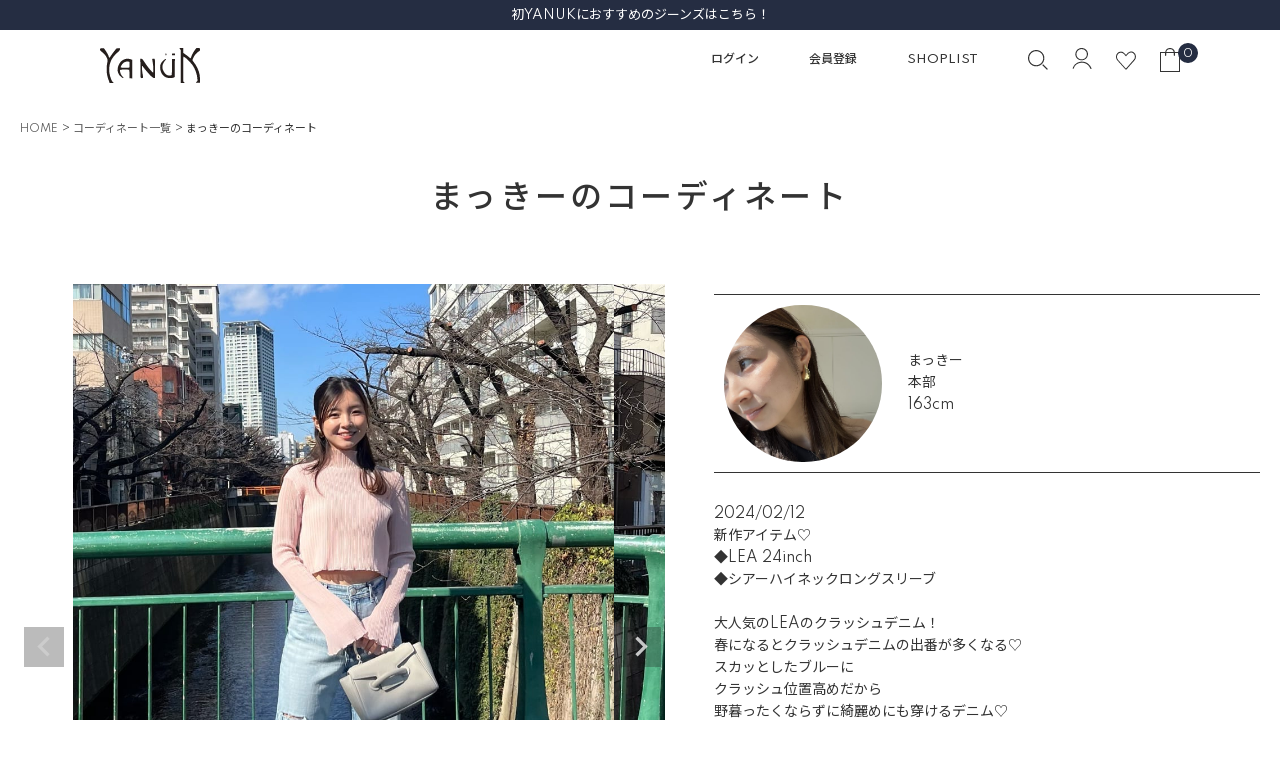

--- FILE ---
content_type: text/html;charset=UTF-8
request_url: https://www.yanuk.jp/p/coordination/5772884
body_size: 17545
content:
<!DOCTYPE html>
<html lang="ja"><head>
  <meta charset="UTF-8">
  
  <title>コーディネート詳細 | YANUK ONLINE STORE</title>
  <meta name="viewport" content="width=device-width">


    <meta name="description" content="まっきーのコーディネート YANUK ONLINE STORE">
    <meta name="keywords" content="まっきーのコーディネート,YANUK ONLINE STORE">
  
  <link rel="stylesheet" href="https://yanuk.itembox.design/system/fs_style.css?t=20251118042546">
  <link rel="stylesheet" href="https://yanuk.itembox.design/generate/theme4/fs_original.css?t=20251118042546">
  
  
  
  
  
  
  <script>
    window._FS=window._FS||{};_FS.val={"staffStart":{"merchantId":"8492a1f50d042aa3b2db34010f51d1aa"},"tiktok":{"enabled":false,"pixelCode":null},"recaptcha":{"enabled":false,"siteKey":null},"clientInfo":{"memberId":"guest","fullName":"ゲスト","lastName":"","firstName":"ゲスト","nickName":"ゲスト","stageId":"","stageName":"","subscribedToNewsletter":"false","loggedIn":"false","totalPoints":"","activePoints":"","pendingPoints":"","purchasePointExpiration":"","specialPointExpiration":"","specialPoints":"","pointRate":"","companyName":"","membershipCardNo":"","wishlist":"","prefecture":""},"recommend3":{"measurable":true,"recommendable":true,"sandbox":false},"enhancedEC":{"ga4Dimensions":{"userScope":{"login":"{@ member.logged_in @}","stage":"{@ member.stage_order @}"}},"amazonCheckoutName":"Amazon Pay","measurementId":"G-ZYF48YHX5P","dimensions":{"dimension1":{"key":"log","value":"{@ member.logged_in @}"},"dimension2":{"key":"mem","value":"{@ member.stage_order @}"}}},"shopKey":"yanuk","device":"PC","cart":{"stayOnPage":true}};
  </script>
  
  <script src="/shop/js/webstore-nr.js?t=20251118042546"></script>
  <script src="/shop/js/webstore-vg.js?t=20251118042546"></script>
  
  
    <script defer src="https://analytics.contents.by-fw.jp/script/v0/flywheel.js"></script>
    <script src="https://static.contents.by-fw.jp/flywheelRecommend/v0/flywheelHistory.js"></script>
    <script src="https://static.contents.by-fw.jp/flywheelRecommend/v0/flywheelRecommend.js"></script>
  
  
  
  
  
    <meta property="og:title" content="コーディネート詳細 | YANUK ONLINE STORE">
    <meta property="og:type" content="website">
    <meta property="og:url" content="https://www.yanuk.jp/p/coordination/5772884">
    <meta property="og:site_name" content="YANUK ONLINE STORE">
    <meta property="og:description" content="まっきーのコーディネート YANUK ONLINE STORE">
  
  
  
    <script type="text/javascript" >
      document.addEventListener('DOMContentLoaded', function() {
        _FS.CMATag('{"fs_member_id":"{@ member.id @}","fs_page_kind":"other"}')
      })
    </script>
  
  
  <link rel="stylesheet" href="https://yanuk.itembox.design/item/css/drawer.css?t=20260113173349">
<link rel="stylesheet" href="https://yanuk.itembox.design/item/css/slick.css?t=20260113173349">
<link rel="stylesheet" href="https://yanuk.itembox.design/item/css/system.css?t=20260113173349">
<link rel="stylesheet" href="https://yanuk.itembox.design/item/css/common-v2.css?t=20260113173349">
<link rel="stylesheet" href="https://yanuk.itembox.design/item/css/button.css?t=20260113173349"> 


<link rel="stylesheet" href="https://yanuk.itembox.design/item/css/staffstart.css?t=20260113173349">
<script async src="https://www.googletagmanager.com/gtag/js?id=G-ZYF48YHX5P"></script>

<script><!--
_FS.setTrackingTag('%3Cscript+type%3D%22text%2Fjavascript%22+src%3D%22%2F%2Fdynamic.criteo.com%2Fjs%2Fld%2Fld.js%3Fa%3D91429%22+async%3D%22true%22%3E%3C%2Fscript%3E%0A%3C%21--+Global+site+tag+%28gtag.js%29+-+Google+Ads%3A+787246153+--%3E%0A%3Cscript+async+src%3D%22https%3A%2F%2Fwww.googletagmanager.com%2Fgtag%2Fjs%3Fid%3DAW-787246153%22%3E%3C%2Fscript%3E%0A%3Cscript%3E%0A++window.dataLayer+%3D+window.dataLayer+%7C%7C+%5B%5D%3B%0A++function+gtag%28%29%7BdataLayer.push%28arguments%29%3B%7D%0A++gtag%28%27js%27%2C+new+Date%28%29%29%3B%0A%0A++gtag%28%27config%27%2C+%27AW-787246153%27%2C+%7B+%27+allow_enhanced_conversions%27%3Atrue+%7D%29%3B%0A%3C%2Fscript%3E%0A%3Cscript+async+src%3D%22https%3A%2F%2Fs.yimg.jp%2Fimages%2Flisting%2Ftool%2Fcv%2Fytag.js%22%3E%3C%2Fscript%3E%0A%3Cscript%3E%0Awindow.yjDataLayer+%3D+window.yjDataLayer+%7C%7C+%5B%5D%3B%0Afunction+ytag%28%29+%7B+yjDataLayer.push%28arguments%29%3B+%7D%0Aytag%28%7B%22type%22%3A%22ycl_cookie%22%7D%29%3B%0A%3C%2Fscript%3E%0A%3C%21--+LINE+Tag+Base+Code+--%3E%0D%0A%3C%21--+Do+Not+Modify+--%3E%0D%0A%3Cscript%3E%0D%0A%28function%28g%2Cd%2Co%29%7B%0D%0A++g._ltq%3Dg._ltq%7C%7C%5B%5D%3Bg._lt%3Dg._lt%7C%7Cfunction%28%29%7Bg._ltq.push%28arguments%29%7D%3B%0D%0A++var+h%3Dlocation.protocol%3D%3D%3D%27https%3A%27%3F%27https%3A%2F%2Fd.line-scdn.net%27%3A%27http%3A%2F%2Fd.line-cdn.net%27%3B%0D%0A++var+s%3Dd.createElement%28%27script%27%29%3Bs.async%3D1%3B%0D%0A++s.src%3Do%7C%7Ch%2B%27%2Fn%2Fline_tag%2Fpublic%2Frelease%2Fv1%2Flt.js%27%3B%0D%0A++var+t%3Dd.getElementsByTagName%28%27script%27%29%5B0%5D%3Bt.parentNode.insertBefore%28s%2Ct%29%3B%0D%0A++++%7D%29%28window%2C+document%29%3B%0D%0A_lt%28%27init%27%2C+%7B%0D%0A++customerType%3A+%27account%27%2C%0D%0A++tagId%3A+%2789e1969a-a668-45f3-8aa2-9d685879ee1f%27%0D%0A%7D%29%3B%0D%0A_lt%28%27send%27%2C+%27pv%27%2C+%5B%2789e1969a-a668-45f3-8aa2-9d685879ee1f%27%5D%29%3B%0D%0A%3C%2Fscript%3E%0D%0A%3Cnoscript%3E%0D%0A++%3Cimg+height%3D%221%22+width%3D%221%22+style%3D%22display%3Anone%22%0D%0A+++++++src%3D%22https%3A%2F%2Ftr.line.me%2Ftag.gif%3Fc_t%3Dlap%26t_id%3D89e1969a-a668-45f3-8aa2-9d685879ee1f%26e%3Dpv%26noscript%3D1%22+%2F%3E%0D%0A%3C%2Fnoscript%3E%0D%0A%3C%21--+End+LINE+Tag+Base+Code+--%3E%0A%3Cscript+type%3D%22text%2Fjavascript%22%3E%0A+++%28function%28c%2Cl%2Ca%2Cr%2Ci%2Ct%2Cy%29%7B%0A+++++++c%5Ba%5D%3Dc%5Ba%5D%7C%7Cfunction%28%29%7B%28c%5Ba%5D.q%3Dc%5Ba%5D.q%7C%7C%5B%5D%29.push%28arguments%29%7D%3B%0A+++++++t%3Dl.createElement%28r%29%3Bt.async%3D1%3Bt.src%3D%22https%3A%2F%2Fwww.clarity.ms%2Ftag%2F%22%2Bi%3B%0A+++++++y%3Dl.getElementsByTagName%28r%29%5B0%5D%3By.parentNode.insertBefore%28t%2Cy%29%3B%0A+++%7D%29%28window%2C+document%2C+%22clarity%22%2C+%22script%22%2C+%22akdqqimfnw%22%29%3B%0A%3C%2Fscript%3E');
--></script>
</head>
<body class="fs-body-coordinationDetails fs-body-coordinationDetails-5772884" id="fs_CoordinationDetails">
<script><!--
_FS.setTrackingTag('%3Cscript%3E%0D%0A%28function%28w%2Cd%2Cs%2Cc%2Ci%29%7Bw%5Bc%5D%3Dw%5Bc%5D%7C%7C%7B%7D%3Bw%5Bc%5D.trackingId%3Di%3B%0D%0Avar+f%3Dd.getElementsByTagName%28s%29%5B0%5D%2Cj%3Dd.createElement%28s%29%3Bj.async%3Dtrue%3B%0D%0Aj.src%3D%27%2F%2Fcdn.contx.net%2Fcollect.js%27%3Bf.parentNode.insertBefore%28j%2Cf%29%3B%0D%0A%7D%29%28window%2Cdocument%2C%27script%27%2C%27contx%27%2C%27CTX-x-k7I7CmQS%27%29%3B%0D%0A%3C%2Fscript%3E%0D%0A');
--></script>
<div class="fs-l-page">
    <script>
      let elements = document.getElementsByTagName('body');
      Array.prototype.forEach.call(elements, function(element) {
        element.classList.add('drawer');
        element.classList.add('drawer--left');
      });

    </script>
<header>
<!--ヘッダ最上部帯-->
<div class="header-top_bar">
    <div class="slider">

        <div class="item"><a href="/c/feature_list/flare_denim_claire">新フレアデニム”CLAIRE”デビュー</a></div>
        <div class="item"><a href="/c/feature_list/reccomended_denims_1st_YANUK_25">初YANUKにおすすめのジーンズはこちら！</a></div>
        <div class="item"><a href="/c/feature_list/kasumi_collaboration_25aw">スタイリスト加藤かすみさんとの限定コラボデニム</a></div>
    </div>
</div>
<!--//ヘッダ最上部帯-->
<div class="header-container">
<div class="h_btn_drawer-menu">
          <button type="button" class="drawer-hamburger drawer-toggle"><span class="image"><img src="https://yanuk.itembox.design/item/img/common/icon_menu.png?t=20260113173349" alt="" class=""></span></button>
        </div>
<!-----------><div class="sitelogo h_sitelogo">
          <a href="/"><img src="https://yanuk.itembox.design/item/img/common/yanuk.svg?t=20260113173349" alt="Yanuk"></a>
        </div>


<!---cssごと　20周年用 
<div class="sitelogo h_sitelogo yanuk20_logo">
          <a href="/"><img src="https://yanuk.itembox.design/item/img/common/yanuk20.svg?t=20260113173349" alt="Yanuk"></a>
        </div>


<style>
header .sitelogo.yanuk20_logo{
width: 120px;
}

  @media screen and (min-width: 900px){
header .sitelogo.yanuk20_logo {
width: 200px;
margin-left: -30px;
margin-right: 0;
}
}


</style>
-------->
<div class="h_sub-menu">
  <div class="h_sub-menu-1 desktop-only">
    <ul>
      <li><a href="/p/login">ログイン</a></li>
      <li><a href="/p/register">会員登録</a></li>
      <li><a href="/shoplist/">SHOPLIST</a></li>
    </ul>
  </div>
  <div class="h_sub-menu-2">
    <ul class="sub-menu-list">
      <li class="btn_search"><span class="image"><img src="https://yanuk.itembox.design/item/img/common/icon_search.svg?t=20260113173349" alt=""></span></li>
      <li class="btn_account"><a href="/my/top"><span class="image"><img src="https://yanuk.itembox.design/item/img/common/accountlogo.svg?t=20260113173349" alt=""></span></a></li>
      <li class="btn_wishlist"><a href="/my/wishlist"><span class="image"><img src="https://yanuk.itembox.design/item/img/common/menu_icon_heart.svg?t=20260113173349" alt=""></span></a></li>
      <li class="btn_cart">
        <div class="h_cart"> <a href="/p/cart"><span class="image"><img src="https://yanuk.itembox.design/item/img/common/icon_cart.svg?t=20260113173349" alt=""></span></a><span class="fs-client-cart-count"></span> </div>
      </li>
    </ul>
  </div>
<!--検索BOX-->
<div class="ctm_search-container">
  <div class="ctm_search-container-wrap">
    <form action="/p/search">
      <div class="ctm_search-keyword">
        <input type="text" name="keyword" maxlength="1000" placeholder="キーワードを入力してください">
      </div>
<div class="ctm_search-recomword">

    <ul>
        <li><a href="/c/womens/womens_pants/womens_basic_claire/57161331">#フレア"CLAIRE"</a></li>
        <li><a href="/c/feature_list/one_wash_denim_25autumun">#WOMENS　One Washデニム</a></li>
        <li><a href="/c/feature_list_mens/one_wash_denim_25aw_mens">#MENS　One Washデニム</a></li>
        <li><a href="/c/feature_list/reccomended_denims_1st_YANUK_25">#初YANUKにおすすめのジーンズ</a></li>
        <li><a href="https://www.yanuk.jp/p/coordination?sort=time">#スタッフコーディネート</a></li>

    </ul>
</div>
<!--
      <div class="ctm_search-women ctm_search-item">
        <div class="ctm_search-item_ttl">WOMENカテゴリー</div>
        <div class="ctm_search-item_body select_item1">
          <select name="tag" id="">
            <option selected="selected"></option>
            <option value="カテゴリWOMENSPECIALITEMS">SPECIAL ITEMS</option>
            <option value="カテゴリWOMENパンツ">パンツ</option>
            <option value="カテゴリWOMENスカート">スカート</option>
            <option value="カテゴリWOMENアウター">アウター</option>
            <option value="カテゴリWOMENワンピース">ワンピース</option>
            <option value="カテゴリWOMENニット">ニット</option>
            <option value="カテゴリWOMENシャツ">シャツ</option>
            <option value="カテゴリWOMENカットソー">カットソー</option>
            <option value="カテゴリWOMENデニット">デニット</option>
          </select>
        </div>
      </div>
      <div class="ctm_search-men ctm_search-item">
        <div class="ctm_search-item_ttl">MENカテゴリー</div>
        <div class="ctm_search-item_body select_item2">
          <select name="tag" id="">
            <option selected="selected"></option>
            <option value="カテゴリMENSPECIALITEMS">SPECIAL ITEMS</option>
            <option value="カテゴリMENパンツ">パンツ</option>
            <option value="カテゴリMENアウター">アウター</option>
            <option value="カテゴリMENニット">ニット</option>
            <option value="カテゴリMENシャツ">シャツ</option>
            <option value="カテゴリMENカットソー">カットソー</option>
            <option value="カテゴリMENデニット">デニット</option>
          </select>
        </div>
      </div>
      <div class="ctm_search-productType ctm_search-item">
        <div class="ctm_search-item_ttl">商品タイプ</div>
        <div class="ctm_search-item_body select_item3">
          <select name="tag" id="">
            <option selected="selected"></option>
            <option value="通常価格商品">通常価格商品</option>
            <option value="予約商品">予約商品</option>
            <option value="受注商品">受注商品</option>
            <option value="SALE商品">SALE商品</option>
            <option value="EC限定商品">EC限定商品</option>

          </select>
        </div>
      </div>
-->
      <div class="ctm_search-stock">
        <label><input type="checkbox" name="nostock" value="false" checked="checked"><span class="text">在庫がある商品のみを表示</span></label>
      </div>

      <div class="ctm_search-submit">
        <button type="submit" class="">検索</button>
      </div>
    </form>

<div class="link_denim_search"><a href="/c/denim_search">Denim Search 絞り込み検索 はこちら</a></div>

    <div class="btn_close"><button><span class="text">CLOSE</span></button></div>
  </div>
</div>
<!--//検索BOX-->
</div>

</div>
</header>
<nav class="drawer-nav" role="navigation">
<div class="nav-wrap">
<div class="nav_header">
          <div class="drawer-close-btn"><img src="https://yanuk.itembox.design/item/img/common/icon_close.png?t=20260113173349" alt="閉じる"></div>
          <!-----------><div class="sitelogo h_sitelogo">
          <a href="/"><img src="https://yanuk.itembox.design/item/img/common/yanuk.svg?t=20260113173349" alt="Yanuk"></a>
        </div>


<!---cssごと　20周年用 
<div class="sitelogo h_sitelogo yanuk20_logo">
          <a href="/"><img src="https://yanuk.itembox.design/item/img/common/yanuk20.svg?t=20260113173349" alt="Yanuk"></a>
        </div>


<style>
header .sitelogo.yanuk20_logo{
width: 120px;
}

  @media screen and (min-width: 900px){
header .sitelogo.yanuk20_logo {
width: 200px;
margin-left: -30px;
margin-right: 0;
}
}


</style>
-------->
        </div>
<div class="sub-menu">
  <ul class="sub-menu1">
    <li><a href="/p/login">ログイン</a></li>
    <li><a href="/p/register">会員登録</a></li>
  </ul>
  <ul class="sub-menu2">
    <li class="mark_search btn_search"><span class="image"><img src="https://yanuk.itembox.design/item/img/common/icon_search.svg?t=20260113173349" alt=""></span><span class="text">商品検索</span></li>
    <li class="mark_shoplist"><a href="/shoplist/"><span class="image"><img src="https://yanuk.itembox.design/item/img/common/menuicon_shoplist.svg?t=20260113173349" alt=""></span><span class="text">SHOPLIST</span></a></li>
    <li class="mark_chat"><a href="/c/guide/chat"><span class="image"><img src="https://yanuk.itembox.design/item/img/common/menu_icon_cat.svg?t=20260113173349" alt="" ></span><span class="text">CHAT</span></a></li>
    <li class="mark_heart"><a href="/my/wishlist"><span class="image"><img src="https://yanuk.itembox.design/item/img/common/menu_icon_heart.svg?t=20260113173349" alt=""></span><span class="text">お気に入り</span></a></li>
    <li class="mark_cat"><a href="/p/cart"><span class="image"><img src="https://yanuk.itembox.design/item/img/common/menu_icon_cart.svg?t=20260113173349" alt=""></span><span class="text">BAG</span></a></li>
  </ul>
</div>

<!--検索BOX-->
<div class="ctm_search-container">
  <div class="ctm_search-container-wrap">
    <form action="/p/search">
      <div class="ctm_search-keyword">
        <input type="text" name="keyword" maxlength="1000" placeholder="キーワードを入力してください">
      </div>
<div class="ctm_search-recomword">

    <ul>
        <li><a href="/c/womens/womens_pants/womens_basic_claire/57161331">#フレア"CLAIRE"</a></li>
        <li><a href="/c/feature_list/one_wash_denim_25autumun">#WOMENS　One Washデニム</a></li>
        <li><a href="/c/feature_list_mens/one_wash_denim_25aw_mens">#MENS　One Washデニム</a></li>
        <li><a href="/c/feature_list/reccomended_denims_1st_YANUK_25">#初YANUKにおすすめのジーンズ</a></li>
        <li><a href="https://www.yanuk.jp/p/coordination?sort=time">#スタッフコーディネート</a></li>

    </ul>
</div>
<!--
      <div class="ctm_search-women ctm_search-item">
        <div class="ctm_search-item_ttl">WOMENカテゴリー</div>
        <div class="ctm_search-item_body select_item1">
          <select name="tag" id="">
            <option selected="selected"></option>
            <option value="カテゴリWOMENSPECIALITEMS">SPECIAL ITEMS</option>
            <option value="カテゴリWOMENパンツ">パンツ</option>
            <option value="カテゴリWOMENスカート">スカート</option>
            <option value="カテゴリWOMENアウター">アウター</option>
            <option value="カテゴリWOMENワンピース">ワンピース</option>
            <option value="カテゴリWOMENニット">ニット</option>
            <option value="カテゴリWOMENシャツ">シャツ</option>
            <option value="カテゴリWOMENカットソー">カットソー</option>
            <option value="カテゴリWOMENデニット">デニット</option>
          </select>
        </div>
      </div>
      <div class="ctm_search-men ctm_search-item">
        <div class="ctm_search-item_ttl">MENカテゴリー</div>
        <div class="ctm_search-item_body select_item2">
          <select name="tag" id="">
            <option selected="selected"></option>
            <option value="カテゴリMENSPECIALITEMS">SPECIAL ITEMS</option>
            <option value="カテゴリMENパンツ">パンツ</option>
            <option value="カテゴリMENアウター">アウター</option>
            <option value="カテゴリMENニット">ニット</option>
            <option value="カテゴリMENシャツ">シャツ</option>
            <option value="カテゴリMENカットソー">カットソー</option>
            <option value="カテゴリMENデニット">デニット</option>
          </select>
        </div>
      </div>
      <div class="ctm_search-productType ctm_search-item">
        <div class="ctm_search-item_ttl">商品タイプ</div>
        <div class="ctm_search-item_body select_item3">
          <select name="tag" id="">
            <option selected="selected"></option>
            <option value="通常価格商品">通常価格商品</option>
            <option value="予約商品">予約商品</option>
            <option value="受注商品">受注商品</option>
            <option value="SALE商品">SALE商品</option>
            <option value="EC限定商品">EC限定商品</option>

          </select>
        </div>
      </div>
-->
      <div class="ctm_search-stock">
        <label><input type="checkbox" name="nostock" value="false" checked="checked"><span class="text">在庫がある商品のみを表示</span></label>
      </div>

      <div class="ctm_search-submit">
        <button type="submit" class="">検索</button>
      </div>
    </form>

<div class="link_denim_search"><a href="/c/denim_search">Denim Search 絞り込み検索 はこちら</a></div>

    <div class="btn_close"><button><span class="text">CLOSE</span></button></div>
  </div>
</div>
<!--//検索BOX-->
<div class="main-menu">
<div class="main-menu-category">
  <h2 class="menu_ttl1">CATEGORY</h2>
  <ul class="main-menu-list">
    <li class="women-menu"><span class="btn_toggle">WOMENS</span>
      <ul class="main-menu-list-sub1">
        <li><a href="/c/womens/womens_specialitems">SPECIAL ITEMS</a></li>
        <li><a href="/c/womens/womens_premium2">PREMIUM&sup2;</a></li>
        <li><a href="/c/womens/womens_really_light">Really Light</a></li>
        <li><a href="/c/womens/womens_pants">パンツ</a>
          <ul class="main-menu-list-sub2">
            <li>
              <strong class="silhouette_ttl">スリム</strong>
              <ul class="main-menu-list-sub3">
            <li><a href="/c/womens/womens_pants/womens_basic_patricia">PATRICIA スキニー</a></li>
            <li><a href="/c/womens/womens_pants/womens_basic_ruth">RUTH スリムテーパード</a></li>
            <li><a href="/c/womens/womens_pants/womens_basic_annette">ANNETTE スリムストレート</a></li>
            <!-- <li><a href="/c/womens/womens_pants/womens_basic_louise">LOUISE スリムストレート</a></li> -->
              </ul>
            </li>

            <li>
              <strong class="silhouette_ttl">レギュラー</strong>
              <ul class="main-menu-list-sub3">

            <li><a href="/c/womens/womens_pants/ann_boys_tapered">ANN ボーイズテーパード</a></li>
            <li><a href="/c/womens/womens_pants/womens_basic_lea">LEA ボーイズストレート</a></li>
            <li><a href="/c/womens/womens_pants/womens_basic_lilith">LILITH ストレート</a></li>
            <li><a href="/c/womens/womens_pants/womens_basic_gina">GINA ストレート</a></li>
              </ul>

            </li>
            <li>
              <strong class="silhouette_ttl">ワイド</strong>
              <ul class="main-menu-list-sub3">
            
            <li><a href="/c/womens/womens_pants/womens_basic_joan">JOAN ルーズストレート</a></li>
            <li><a href="/c/womens/womens_pants/womens_basic_laura">LAURA カーブテーパード </a></li>
            <!-- <li><a href="/c/womens/womens_pants/womens_basic_kate">KATE ルーズバギー</a></li> -->
            <li><a href="/c/womens/womens_pants/womens_basic_mary">MARY バギーストレート</a></li>
              </ul>

            </li>
            <li>
              <strong class="silhouette_ttl">ブーツカット・フレア</strong>
              <ul class="main-menu-list-sub3">
                <!-- <li><a href="/c/womens/womens_pants/womens_flare_denim/womens_semiflare_denim">Semi Flare</a></li> -->
            <li><a href="/c/womens/womens_pants/womens_flare_denim/womens_bootcut_denim">Boot Cut</a></li>
 <li><a href="/c/womens/womens_pants/womens_basic_claire">CLAIRE フレア</a></li>
            <li><a href="/c/womens/womens_pants/womens_flare_denim/womens_wideflare_denim">Wide Flare</a></li>
              </ul>

            </li>


            <ul>



            </ul>

            <!-- <li><a href="/c/womens/womens_pants/womens_rowrise_denim">Low Rise</a></li> -->
            <li><a href="/c/womens/womens_pants/womens_season_other">OTHER</a></li>
          </ul>
        </li>
        <li><a href="/c/womens/womens_skirt">スカート</a></li>
        <li><a href="/c/womens/womens_outer">アウター</a></li>
        <li><a href="/c/womens/womens_onepiece">ワンピース</a></li>
        <li><a href="/c/womens/womens_knit_cutsew">ニット＆カットソー</a></li>
        <ul>
          <li><a href="/c/womens/womens_knit_cutsew/womens_knit">ニット</a></li>
          <li><a href="/c/womens/womens_knit_cutsew/womens_ytee">カットソー</a></li>
        </ul>
        <li><a href="/c/womens/womens_yshirts">シャツ＆ブラウス</a></li>

      </ul>
    </li>
    <li class="mens-menu"><span class="btn_toggle">MENS</span>
      <ul class="main-menu-list-sub1">
        <li><a href="/c/mens/mens_specialitems">SPECIAL ITEMS</a></li>
        <li><a href="/c/mens/mens_premium2">PREMIUM&sup2;</a></li>
        <li><a href="/c/mens/mens_really_light">Really Light</a></li>
        <li><a href="/c/mens/mens_pants">パンツ</a>
          <ul>
            <!--<li><a href="/c/mens/mens_pants/mens_denim_neil">NEIL タイトスリム</a></li>-->

            <li>
              <strong class="silhouette_ttl">スリム</strong>
              <ul class="main-menu-list-sub3">
<!--<li><a href="/c/mens/mens_pants/mens_denim_vincent">VINCENTⅡ スリムテーパード</a></li>-->
       
<li><a href="/c/mens/mens_pants/mens_pants_philipT">PHILIPⅡ テーパード</a></li>
<li><a href="/c/mens/mens_pants/mens_pants_michel">MICHEL スリムストレート</a></li>
              </ul>

            </li>
            <li>
              <strong class="silhouette_ttl">レギュラー</strong>
              <ul class="main-menu-list-sub3">
<li><a href="/c/mens/mens_pants/mens_pants_ben">BEN クラシックストレート</a></li>

<li><a href="/c/mens/mens_pants/mens_pants_roomy">ROOMY ワイドストレート</a></li> 
              </ul>

            </li>
            <li>
              <strong class="silhouette_ttl">ワイド</strong>
              <ul class="main-menu-list-sub3">
<li><a href="/c/mens/mens_pants/mens_pants_barny">BARNY ルーズテーパード</a></li> 
<li><a href="/c/mens/mens_pants/mens_pants_tully">TULLY　ルーズストレート</a></li> 
              </ul>

            </li>






            <!--<li><a href="/c/mens/mens_pants/mens_pants_flare_denim">Flare フレア</a></li> -->

            <li><a href="/c/mens/mens_pants/mens_pants_resortjeans">RESORT JEANS リゾートジーンズ</a></li>
            <li><a href="/c/mens/mens_pants/mens_pantsother">OTHER</a></li>
          </ul>
        </li>
        <li><a href="/c/mens/mens_outer">アウター</a></li>
        <li><a href="/c/mens/mens_knit_cutsew">ニット＆カットソー</a></li>
        <ul>
          <li><a href="/c/mens/mens_knit_cutsew/mens_knit">ニット</a></li>
          <li><a href="/c/mens/mens_knit_cutsew/mens_cutsew">カットソー</a></li>
        </ul>


        <li><a href="/c/mens/mens_shirt">シャツ</a></li>

        <!--<li><a href="/c/mens/mens_denit">デニット</a></li>-->
      </ul>
    </li>
    <li><a href="/c/kids">KIDS</a></li>
    <li><a href="/c/accessories">ACCESSORIES</a></li>

    <li class="mens-menu"><span class="btn_toggle">2026Spring & Summer</span>
      <ul class="main-menu-list-sub1">
        <li><a href="https://www.yanuk.jp/c/womens_26ss_tops">womens tops</a></li>
        <li><a href="https://www.yanuk.jp/c/womens_26ss_bottoms">womens bottoms</a></li>
        <li><a href="https://www.yanuk.jp/c/mens_26ss_tops">mens tops</a></li>
        <li><a href="https://www.yanuk.jp/c/mens_26ss_bottoms">mens bottoms</a></li>
      </ul>
    </li>



    <!--<li><a href="/c/25ss_preorder" style="color: red;">25SS Pre Order</a></li>-->
    <!--<li><a href="/c/24aw_preorder" style="color: red;">24aw Pre Order</a></li>-->
    <!--<li><a href="/c/Outer_Pre_Order" style="color: red;">Outer Pre-Order</a></li>-->
    <!--<li><a href="/c/other">OTHER</a></li>-->


    <!--SALE
    <li class="mens-menu"><span class="btn_toggle" style="color: red;">SALE</span>
      <ul class="main-menu-list-sub1">
        <li><a href="/c/sale/womens_bottoms_sale">WOMENS BOTTOMS SALE</a></li>
        <li><a href="/c/sale/womens_tops_sale">WOMENS TOPS SALE</a></li>
        <li><a href="/c/sale/mens_bottoms_sale">MENS BOTTOMS SALE</a></li>
        <li><a href="/c/sale/mens_tops_sale">MENS TOPS SALE</a></li>
      </ul>
    </li>-->

  </ul>
</div>
<div class="main-menu-contents">
  <ul class="main-menu-list">
<li><a href="/c/denim_search">Denim Search 絞り込み検索</a></li>
  </ul>
</div>
<!--Denim Color Search
<div class="main-menu-denim-color-search">
  <h2 class="denim-color-search_ttl1">Denim Color Search</h2>
  <div class="denim-color-search_container">
    <div class="womenscolor denim-color-search_item">
      <div class="denim-color-search_ttl2">WOMENS</div>
      <ul>
        <li class="color_light"><a href="https://www.yanuk.jp/c/womens/womenscolor_light"></a></li>
        <li class="color_middle"><a href="https://www.yanuk.jp/c/womens/womenscolor_middle"></a></li>
        <li class="color_deep"><a href="https://www.yanuk.jp/c/womens/womenscolor_deep"></a></li>
        <li class="color_white"><a href="https://www.yanuk.jp/c/womens/womenscolor_white"></a></li>
        <li class="color_black"><a href="https://www.yanuk.jp/c/womens/womenscolor_black"></a></li>
      </ul>
    </div>
    <div class="menscolor denim-color-search_item">
      <div class="denim-color-search_ttl2">MENS</div>
      <ul>
        <li class="color_light"><a href="https://www.yanuk.jp/c/mens/menscolor_light"></a></li>
        <li class="color_middle"><a href="https://www.yanuk.jp/c/mens/menscolor_middle"></a></li>
        <li class="color_deep"><a href="https://www.yanuk.jp/c/mens/menscolor_deep"></a></li>
        <li class="color_white"><a href="https://www.yanuk.jp/c/mens/menscolor_white"></a></li>
        <li class="color_black"><a href="https://www.yanuk.jp/c/mens/menscolor_black"></a></li>
      </ul>
    </div>
  </div>
</div>
//Denim Color Search-->
<div class="main-menu-contents">
  <h2 class="menu_ttl1">CONTENTS</h2>
  <ul class="main-menu-list">
    <li><a href="/c/feature_list">ウィメンズ特集ページ</a></li>
    <li><a href="/c/feature_list_mens">メンズ特集ページ</a></li>


    <li><a href="https://www.yanuk.jp/p/coordination?sort=time">スタッフコーディネート</a></li>

    <li><a href="/c/womens_colletion">ウィメンズシルエット一覧</a></li>
    <li><a href="/c/mens_collection">メンズシルエット一覧</a></li>
    <li><a href="https://www.yanuk.jp/news/">NEWS</a></li>
    <li><a href="/c/feature_list/washing_method">デニムの洗い方</a></li>
    <li><a href="/instagramlive/">インスタライブアーカイブ</a></li>
    <li><a href="https://www.yanuk.jp/media/">雑誌掲載</a></li>

  </ul>
</div>
<div class="main-menu-others">
  <ul>
    <li><a href="/c/about_yanuk">ABOUT YANUK</a></li>
    <li><a href="/c/guide/size">サイズガイド</a></li>
    <li><a href="/c/guide">ご利用ガイド</a></li>
    <li class="drawer-close-btn" id="link_contact"><a href="https://www.yanuk.jp/#ctm-footer">お問い合わせ</a></li>
    <li><a href="http://caitacinternational.jp/recruit/" target="_blank">RECRUIT</a></li>
  </ul>
</div>




<div class="main-menu-sns">
  <div class="f_SNS_items">
    <ul class="sns-list1">
      <li class="mark_insta"><a href="https://www.instagram.com/yanuk_official/" target="_blank">yanuk_official</a></li>
      <!--<li class="mark_insta"><a href="https://www.instagram.com/yanuksnap/" target="_blank">yanuksnap</a></li>-->
      <li class="mark_mail"><a href="/p/newsletter/subscribe">MAIL MAGAZINE</a></li>
    </ul>
    <ul class="sns-list2">
      <li class="icon_insta"><a href="https://www.instagram.com/yanuk_official/" target="_blank"><img src="https://yanuk.itembox.design/item/img/common/sns-instagram.svg?t=20260113173349" alt="instagram"></a></li>
      <li class="icon_facebook"><a href="https://www.facebook.com/Yanuk-248665855173960/" target="_blank"><img src="https://yanuk.itembox.design/item/img/common/sns-facebook.svg?t=20260113173349" alt="facebook"></a></li>
      <li class="icon_twitter"><a href="https://twitter.com/yanuk_official" target="_blank"><img src="https://yanuk.itembox.design/item/img/common/sns-twitter.svg?t=20260113173349" alt="Twitter"></a></li>
      <li class="icon_line"><a href="https://jp.maac.io/6Y" target="_blank"><img src="https://yanuk.itembox.design/item/img/common/sns-LINE.svg?t=20260113173349" alt="LINE"></a></li>
<li class="icon_line"><a href="https://www.youtube.com/channel/UC1qJ3b9KweZs2KXClaG6y0w
" target="_blank"><img src="https://yanuk.itembox.design/item/img/common/sns-youtube.svg?t=20260113173349" alt="youtube"></a></li>
    </ul>
</div>

</div>
<div class="bnr_staffstart sp-only" style="margin-bottom:10px"><a href="/p/coordination"><img src="https://yanuk.itembox.design/item/img/common/bnr_STAFF-START.jpg?t=20260113173349" alt="STAFF CORDINATE"></a></div>
<div class="bnr_line sp-only"><a href="/p/line/connect"><img src="https://yanuk.itembox.design/item/img/common/bnr_line.png?t=20260113173349" alt="LINE"></a></div>
</div>
</div>
 </nav>

<main class="fs-l-main"><!-- **パンくずリストパーツ （システムパーツ） ↓↓ -->
<nav class="fs-c-breadcrumb">
<ol class="fs-c-breadcrumb__list">
<li class="fs-c-breadcrumb__listItem">
<a href="/">HOME</a>
</li>
<li class="fs-c-breadcrumb__listItem">
<a href="/p/coordination">コーディネート一覧</a>
</li>
<li class="fs-c-breadcrumb__listItem">
まっきーのコーディネート
</li>
</ol>
</nav>
<!-- **パンくずリストパーツ （システムパーツ） ↑↑ -->
<!-- **ページ見出し（フリーパーツ）↓↓ -->
<h1 class="fs-c-heading fs-c-heading--page">まっきーのコーディネート</h1>
<!-- **ページ見出し（フリーパーツ）↑↑ -->
<div id="fs-page-error-container" class="fs-c-panelContainer">
  
  
</div>
<!-- **コーディネート詳細エリア（システムパーツグループ）↓↓ -->
<div class="fs-l-coordinationLayout">
  <div class="fs-l-coordinationLayout__item fs-l-coordinationLayout__item--1"><!-- ** コーディネート画像パーツ（システムパーツ）↓↓ -->
<div class="fs-c-coordinationCarouselMainImage">
  <div class="fs-c-coordinationCarouselMainImage__carousel fs-c-slick" id="fs_coordinationCarouselMainImage__carousel">
    
    <figure class="fs-c-coordinationCarouselMainImage__image" aria-hidden="true" tabindex="-1" data-sub-image-url="https://static.staff-start.com/img/coordinates/306/346c40ce756706548fbb20e9a9233b51-63291/5a04893c857838500a86145f54122da8_s.jpg" >
      <img src="https://static.staff-start.com/img/coordinates/306/346c40ce756706548fbb20e9a9233b51-63291/5a04893c857838500a86145f54122da8.jpg" alt="">
    </figure>
    
    <figure class="fs-c-coordinationCarouselMainImage__image" aria-hidden="true" tabindex="-1" data-sub-image-url="https://static.staff-start.com/img/coordinates/306/346c40ce756706548fbb20e9a9233b51-63291/635220caf90e12c2d6c1a0a6034e3075_s.jpg" >
      <img src="https://static.staff-start.com/img/coordinates/306/346c40ce756706548fbb20e9a9233b51-63291/635220caf90e12c2d6c1a0a6034e3075.jpg" alt="">
    </figure>
    
    <figure class="fs-c-coordinationCarouselMainImage__image" aria-hidden="true" tabindex="-1" data-sub-image-url="https://static.staff-start.com/img/coordinates/306/346c40ce756706548fbb20e9a9233b51-63291/4b770dba8152566e0bc748417cc85e83_s.jpg" >
      <img src="https://static.staff-start.com/img/coordinates/306/346c40ce756706548fbb20e9a9233b51-63291/4b770dba8152566e0bc748417cc85e83.jpg" alt="">
    </figure>
    
    <figure class="fs-c-coordinationCarouselMainImage__image" aria-hidden="true" tabindex="-1" data-sub-image-url="https://static.staff-start.com/img/coordinates/306/346c40ce756706548fbb20e9a9233b51-63291/93cfc6982e47e43743c08fc39cededff_s.jpg" >
      <img src="https://static.staff-start.com/img/coordinates/306/346c40ce756706548fbb20e9a9233b51-63291/93cfc6982e47e43743c08fc39cededff.jpg" alt="">
    </figure>
    
    <figure class="fs-c-coordinationCarouselMainImage__image" aria-hidden="true" tabindex="-1" data-sub-image-url="https://static.staff-start.com/img/coordinates/306/346c40ce756706548fbb20e9a9233b51-63291/e4625f18b873789a744d4ed00651b6d5_s.jpg" >
      <img src="https://static.staff-start.com/img/coordinates/306/346c40ce756706548fbb20e9a9233b51-63291/e4625f18b873789a744d4ed00651b6d5.jpg" alt="">
    </figure>
    
    <figure class="fs-c-coordinationCarouselMainImage__image" aria-hidden="true" tabindex="-1" data-sub-image-url="https://static.staff-start.com/img/coordinates/306/346c40ce756706548fbb20e9a9233b51-63291/08ec5a062b74620780ba6a74fa621d90_s.jpg" >
      <img src="https://static.staff-start.com/img/coordinates/306/346c40ce756706548fbb20e9a9233b51-63291/08ec5a062b74620780ba6a74fa621d90.jpg" alt="">
    </figure>
    
    <figure class="fs-c-coordinationCarouselMainImage__image" aria-hidden="true" tabindex="-1" data-sub-image-url="https://static.staff-start.com/img/coordinates/306/346c40ce756706548fbb20e9a9233b51-63291/f37e6d48910a1f0c419bf4ee2375c756_s.jpg" >
      <img src="https://static.staff-start.com/img/coordinates/306/346c40ce756706548fbb20e9a9233b51-63291/f37e6d48910a1f0c419bf4ee2375c756.jpg" alt="">
    </figure>
    
    <figure class="fs-c-coordinationCarouselMainImage__image" aria-hidden="true" tabindex="-1" data-sub-image-url="https://static.staff-start.com/img/coordinates/306/346c40ce756706548fbb20e9a9233b51-63291/74909e2dc1e2106e6abf4212095bb6a3_s.jpg" >
      <img src="https://static.staff-start.com/img/coordinates/306/346c40ce756706548fbb20e9a9233b51-63291/74909e2dc1e2106e6abf4212095bb6a3.jpg" alt="">
    </figure>
    
    <figure class="fs-c-coordinationCarouselMainImage__image" aria-hidden="true" tabindex="-1" data-sub-image-url="https://static.staff-start.com/img/coordinates/306/346c40ce756706548fbb20e9a9233b51-63291/0726d29a9720a1381dcdc4de9ae9c2be_s.jpg" >
      <img src="https://static.staff-start.com/img/coordinates/306/346c40ce756706548fbb20e9a9233b51-63291/0726d29a9720a1381dcdc4de9ae9c2be.jpg" alt="">
    </figure>
    
    <figure class="fs-c-coordinationCarouselMainImage__image" aria-hidden="true" tabindex="-1" data-sub-image-url="https://static.staff-start.com/img/coordinates/306/346c40ce756706548fbb20e9a9233b51-63291/5d3f6390f0de524cb4a4e50da0b5c37f_s.jpg" >
      <img src="https://static.staff-start.com/img/coordinates/306/346c40ce756706548fbb20e9a9233b51-63291/5d3f6390f0de524cb4a4e50da0b5c37f.jpg" alt="">
    </figure>
    
  </div>
</div>
<!-- ** コーディネート画像パーツ（システムパーツ）↑↑ --></div>
<div class="fs-l-coordinationLayout__item fs-l-coordinationLayout__item--2"><!-- ** スタッフ情報パーツ（システムパーツ）↓↓ -->
<div class="fs-c-coordinationStaffInfo">
  
  <div class="fs-c-coordinationStaffInfo__image">
    <a href="/p/staff/63291" class="fs-c-coordinationStaffInfo__image__link">
      <div class="fs-c-staffImage">
        <img src="https://static.staff-start.com/img/staff/icon/306/346c40ce756706548fbb20e9a9233b51-63291/1d4f17610d7fae1caf73968b8094eca0.jpg" alt="まっきー写真" class="fs-c-staffImage__image">
      </div>
    </a>
  </div>
  
  <div class="fs-c-coordinationStaffInfo__profile">
    <a href="/p/staff/63291" class="fs-c-coordinationStaffInfo__name">まっきー</a>
    <a href="/p/staff/63291" class="fs-c-coordinationStaffInfo__staffRuby">マッキー</a>
    
      <a href="/p/coordination?label&#x3D;001" class="fs-c-coordinationStaffInfo__label">YANUK</a>
    
    
      <a href="/p/coordination?shop&#x3D;0000" class="fs-c-coordinationStaffInfo__shop">本部</a>
    
    
    <span class="fs-c-coordinationStaffInfo__height">163cm</span>
    
  </div>
</div>
<!-- ** スタッフ情報パーツ（システムパーツ）↑↑ -->
<!-- ** 公開日時パーツ（システムパーツ）↓↓ -->
<div class="fs-c-coordinationPublicationDate">
  <time datetime="2024-02-12T12:08:00+09:00" class="fs-c-time">2024/02/12</time>
</div>
<!-- ** 公開日時パーツ（システムパーツ）↑↑ -->

<!-- ** コーディネートコメントパーツ（システムパーツ）↓↓ -->
<div class="fs-c-coordinationComment">新作アイテム♡
◆LEA 24inch
◆シアーハイネックロングスリーブ

大人気のLEAのクラッシュデニム！
春になるとクラッシュデニムの出番が多くなる♡
スカッとしたブルーに
クラッシュ位置高めだから
野暮ったくならずに綺麗めにも穿けるデニム♡

トップスはすでに人気のシアーなハイネック🤍
ピンク着るだけで春っぽくなります☺︎

デニムのサイズは通常と同じで24inchを着用しています👖

▼在庫切れてる場合は“入荷お知らせメール”を押しておけば、再入荷した際すぐご連絡いきますよ♡

▼instagram→@yanuk_mackey
コーデやお仕事関係〜プライベートまで
投稿しておりますので、是非こちらも♡</div>
<!-- ** コーディネートコメントパーツ（システムパーツ）↑↑ -->

<div class="ctm_link_copyright"><a href="/c/guide/copyright">コンテンツの著作権・知的所有権について</a></div>

<!-- ** ハッシュタグパーツ（システムパーツ）↓↓ -->
<ul class="fs-c-coordinationTagList">
  
  <li class="fs-c-coordinationTagList__item">
    <a href="/p/coordination?tag=%E3%82%B8%E3%83%BC%E3%83%B3%E3%82%BA" class="fs-c-coordinationTag">ジーンズ</a>
  </li>
  
  <li class="fs-c-coordinationTagList__item">
    <a href="/p/coordination?tag=%E3%82%AB%E3%82%B8%E3%83%A5%E3%82%A2%E3%83%AB%E3%82%B3%E3%83%BC%E3%83%87" class="fs-c-coordinationTag">カジュアルコーデ</a>
  </li>
  
  <li class="fs-c-coordinationTagList__item">
    <a href="/p/coordination?tag=%E9%AB%98%E8%BA%AB%E9%95%B7%E3%82%B3%E3%83%BC%E3%83%87" class="fs-c-coordinationTag">高身長コーデ</a>
  </li>
  
  <li class="fs-c-coordinationTagList__item">
    <a href="/p/coordination?tag=%E3%82%B9%E3%83%88%E3%83%AC%E3%83%BC%E3%83%88" class="fs-c-coordinationTag">ストレート</a>
  </li>
  
  <li class="fs-c-coordinationTagList__item">
    <a href="/p/coordination?tag=%E6%98%A5%E3%82%B3%E3%83%BC%E3%83%87" class="fs-c-coordinationTag">春コーデ</a>
  </li>
  
  <li class="fs-c-coordinationTagList__item">
    <a href="/p/coordination?tag=%E9%AA%A8%E6%A0%BC%E3%82%A6%E3%82%A7%E3%83%BC%E3%83%96" class="fs-c-coordinationTag">骨格ウェーブ</a>
  </li>
  
  <li class="fs-c-coordinationTagList__item">
    <a href="/p/coordination?tag=%E3%83%92%E3%83%BC%E3%83%AB" class="fs-c-coordinationTag">ヒール</a>
  </li>
  
  <li class="fs-c-coordinationTagList__item">
    <a href="/p/coordination?tag=%E3%83%A9%E3%82%A4%E3%83%88%E3%83%96%E3%83%AB%E3%83%BC" class="fs-c-coordinationTag">ライトブルー</a>
  </li>
  
  <li class="fs-c-coordinationTagList__item">
    <a href="/p/coordination?tag=%E3%82%B5%E3%83%B3%E3%83%80%E3%83%AB" class="fs-c-coordinationTag">サンダル</a>
  </li>
  
  <li class="fs-c-coordinationTagList__item">
    <a href="/p/coordination?tag=%E3%82%AB%E3%83%83%E3%83%88%E3%82%BD%E3%83%BC" class="fs-c-coordinationTag">カットソー</a>
  </li>
  
  <li class="fs-c-coordinationTagList__item">
    <a href="/p/coordination?tag=%E3%83%96%E3%83%AB%E3%81%B9%E5%A4%8F" class="fs-c-coordinationTag">ブルべ夏</a>
  </li>
  
  <li class="fs-c-coordinationTagList__item">
    <a href="/p/coordination?tag=LEA" class="fs-c-coordinationTag">LEA</a>
  </li>
  
</ul>
<!-- ** ハッシュタグパーツ（システムパーツ）↑↑ -->

</div>
</div>

<script type="text/javascript" src="https://static.staff-start.com/js/track/v3.0/staffstart.fts.min.js"></script>
<script>
 const ss_pv_info = {
 content_type: "1",
 content_id: "5772884",
 user_id: "",
 session_id: ""
 };
 staffStart.pv.sendTrackingRequest("8492a1f50d042aa3b2db34010f51d1aa", ss_pv_info);
</script>

<!-- **コーディネート詳細エリア（システムパーツグループ）↑↑ -->

<!-- **その他のコーディネート（新着順）パーツ（システムパーツ）↓↓ -->
<div class="fs-c-coordinationCatalog fs-c-coordinationCatalog--staff is-sortedByNewestFirst">
  <div class="fs-c-coordinationCatalog__header"><h2 class="fs-c-coordinationCatalog__title"><span class="cmn">その他のコーディネート</span></h2></div>
  <div class="fs-c-coordinationCatalog__list">
    
    <article class="fs-c-coordinationCatalog__list__item fs-c-coordinationListItem fs-c-coordinationListItem--1">
      <div class="fs-c-coordinationListItem__imageContainer">
  <div class="fs-c-coordinationListItem__image fs-c-coordinationImage">
    <a href="/p/coordination/7380104" class="fs-c-coordinationListItem__link">
      <img src="https://static.staff-start.com/img/coordinates/306/346c40ce756706548fbb20e9a9233b51-63291/a623b837096127d8be32c967b8638687_l.jpg" alt="コーディネート画像" class="fs-c-coordinationListItem__image__image fs-c-coordinationImage__image">
    </a>
  </div>
</div>
<time class="fs-c-coordinationListItem__creationDate" datetime="2026-01-13T22:28:00+09:00">2026/01/13</time>

<span class="fs-c-coordinationNewMark">New</span>

<time class="fs-c-coordinationListItem__publicationDate" datetime="2026-01-13T22:28:00+09:00">2026/01/13</time>

<span class="fs-c-coordinationListItem__coordinationHeight">163cm</span>

<div class="fs-c-coordinationListItem__staffInfo">
  
  <div class="fs-c-coordinationListItem__staffInfo__image">
    <a href="/p/staff/63291" class="fs-c-coordinationListItem__staffInfo__image__link">
      <div class="fs-c-staffImage">
        <img src="https://static.staff-start.com/img/staff/icon/306/346c40ce756706548fbb20e9a9233b51-63291/1d4f17610d7fae1caf73968b8094eca0.jpg" alt="まっきー写真" class="fs-c-staffImage__image">
      </div>
    </a>
  </div>
  
  <div class="fs-c-coordinationListItem__staffInfo__profile">
    <a href="/p/staff/63291" class="fs-c-coordinationListItem__staffInfo__name">まっきー</a>
    <a href="/p/staff/63291" class="fs-c-coordinationListItem__staffInfo__ruby">マッキー</a>
    
    <a href="/p/coordination?shop&#x3D;0000&amp;sort&#x3D;time" class="fs-c-coordinationListItem__staffInfo__shop">本部</a>
    
    
    <a href="/p/coordination?label&#x3D;001&amp;sort&#x3D;time" class="fs-c-coordinationListItem__staffInfo__label">YANUK</a>
    
    
    <span class="fs-c-coordinationListItem__staffInfo__height">163cm</span>
    
  </div>
</div>
    </article>
    
    <article class="fs-c-coordinationCatalog__list__item fs-c-coordinationListItem fs-c-coordinationListItem--2">
      <div class="fs-c-coordinationListItem__imageContainer">
  <div class="fs-c-coordinationListItem__image fs-c-coordinationImage">
    <a href="/p/coordination/7378853" class="fs-c-coordinationListItem__link">
      <img src="https://static.staff-start.com/img/coordinates/306/346c40ce756706548fbb20e9a9233b51-63291/6d9437b4f6e887370d5e779ad2f8218f_l.jpg" alt="コーディネート画像" class="fs-c-coordinationListItem__image__image fs-c-coordinationImage__image">
    </a>
  </div>
</div>
<time class="fs-c-coordinationListItem__creationDate" datetime="2026-01-12T17:00:00+09:00">2026/01/12</time>

<span class="fs-c-coordinationNewMark">New</span>

<time class="fs-c-coordinationListItem__publicationDate" datetime="2026-01-12T17:00:00+09:00">2026/01/12</time>

<span class="fs-c-coordinationListItem__coordinationHeight">163cm</span>

<div class="fs-c-coordinationListItem__staffInfo">
  
  <div class="fs-c-coordinationListItem__staffInfo__image">
    <a href="/p/staff/63291" class="fs-c-coordinationListItem__staffInfo__image__link">
      <div class="fs-c-staffImage">
        <img src="https://static.staff-start.com/img/staff/icon/306/346c40ce756706548fbb20e9a9233b51-63291/1d4f17610d7fae1caf73968b8094eca0.jpg" alt="まっきー写真" class="fs-c-staffImage__image">
      </div>
    </a>
  </div>
  
  <div class="fs-c-coordinationListItem__staffInfo__profile">
    <a href="/p/staff/63291" class="fs-c-coordinationListItem__staffInfo__name">まっきー</a>
    <a href="/p/staff/63291" class="fs-c-coordinationListItem__staffInfo__ruby">マッキー</a>
    
    <a href="/p/coordination?shop&#x3D;0000&amp;sort&#x3D;time" class="fs-c-coordinationListItem__staffInfo__shop">本部</a>
    
    
    <a href="/p/coordination?label&#x3D;001&amp;sort&#x3D;time" class="fs-c-coordinationListItem__staffInfo__label">YANUK</a>
    
    
    <span class="fs-c-coordinationListItem__staffInfo__height">163cm</span>
    
  </div>
</div>
    </article>
    
    <article class="fs-c-coordinationCatalog__list__item fs-c-coordinationListItem fs-c-coordinationListItem--3">
      <div class="fs-c-coordinationListItem__imageContainer">
  <div class="fs-c-coordinationListItem__image fs-c-coordinationImage">
    <a href="/p/coordination/7377585" class="fs-c-coordinationListItem__link">
      <img src="https://static.staff-start.com/img/coordinates/306/346c40ce756706548fbb20e9a9233b51-63291/524af34f4182cb845e75e18fd8e141ed_l.jpg" alt="コーディネート画像" class="fs-c-coordinationListItem__image__image fs-c-coordinationImage__image">
    </a>
  </div>
</div>
<time class="fs-c-coordinationListItem__creationDate" datetime="2026-01-11T10:22:00+09:00">2026/01/11</time>

<span class="fs-c-coordinationNewMark">New</span>

<time class="fs-c-coordinationListItem__publicationDate" datetime="2026-01-11T10:22:00+09:00">2026/01/11</time>

<span class="fs-c-coordinationListItem__coordinationHeight">163cm</span>

<div class="fs-c-coordinationListItem__staffInfo">
  
  <div class="fs-c-coordinationListItem__staffInfo__image">
    <a href="/p/staff/63291" class="fs-c-coordinationListItem__staffInfo__image__link">
      <div class="fs-c-staffImage">
        <img src="https://static.staff-start.com/img/staff/icon/306/346c40ce756706548fbb20e9a9233b51-63291/1d4f17610d7fae1caf73968b8094eca0.jpg" alt="まっきー写真" class="fs-c-staffImage__image">
      </div>
    </a>
  </div>
  
  <div class="fs-c-coordinationListItem__staffInfo__profile">
    <a href="/p/staff/63291" class="fs-c-coordinationListItem__staffInfo__name">まっきー</a>
    <a href="/p/staff/63291" class="fs-c-coordinationListItem__staffInfo__ruby">マッキー</a>
    
    <a href="/p/coordination?shop&#x3D;0000&amp;sort&#x3D;time" class="fs-c-coordinationListItem__staffInfo__shop">本部</a>
    
    
    <a href="/p/coordination?label&#x3D;001&amp;sort&#x3D;time" class="fs-c-coordinationListItem__staffInfo__label">YANUK</a>
    
    
    <span class="fs-c-coordinationListItem__staffInfo__height">163cm</span>
    
  </div>
</div>
    </article>
    
    <article class="fs-c-coordinationCatalog__list__item fs-c-coordinationListItem fs-c-coordinationListItem--4">
      <div class="fs-c-coordinationListItem__imageContainer">
  <div class="fs-c-coordinationListItem__image fs-c-coordinationImage">
    <a href="/p/coordination/7376750" class="fs-c-coordinationListItem__link">
      <img src="https://static.staff-start.com/img/coordinates/306/346c40ce756706548fbb20e9a9233b51-63291/1b44652d8c9ceb27b92c216c5bbc08f5_l.jpg" alt="コーディネート画像" class="fs-c-coordinationListItem__image__image fs-c-coordinationImage__image">
    </a>
  </div>
</div>
<time class="fs-c-coordinationListItem__creationDate" datetime="2026-01-10T11:29:00+09:00">2026/01/10</time>

<span class="fs-c-coordinationNewMark">New</span>

<time class="fs-c-coordinationListItem__publicationDate" datetime="2026-01-10T11:29:00+09:00">2026/01/10</time>

<span class="fs-c-coordinationListItem__coordinationHeight">163cm</span>

<div class="fs-c-coordinationListItem__staffInfo">
  
  <div class="fs-c-coordinationListItem__staffInfo__image">
    <a href="/p/staff/63291" class="fs-c-coordinationListItem__staffInfo__image__link">
      <div class="fs-c-staffImage">
        <img src="https://static.staff-start.com/img/staff/icon/306/346c40ce756706548fbb20e9a9233b51-63291/1d4f17610d7fae1caf73968b8094eca0.jpg" alt="まっきー写真" class="fs-c-staffImage__image">
      </div>
    </a>
  </div>
  
  <div class="fs-c-coordinationListItem__staffInfo__profile">
    <a href="/p/staff/63291" class="fs-c-coordinationListItem__staffInfo__name">まっきー</a>
    <a href="/p/staff/63291" class="fs-c-coordinationListItem__staffInfo__ruby">マッキー</a>
    
    <a href="/p/coordination?shop&#x3D;0000&amp;sort&#x3D;time" class="fs-c-coordinationListItem__staffInfo__shop">本部</a>
    
    
    <a href="/p/coordination?label&#x3D;001&amp;sort&#x3D;time" class="fs-c-coordinationListItem__staffInfo__label">YANUK</a>
    
    
    <span class="fs-c-coordinationListItem__staffInfo__height">163cm</span>
    
  </div>
</div>
    </article>
    
    <article class="fs-c-coordinationCatalog__list__item fs-c-coordinationListItem fs-c-coordinationListItem--5">
      <div class="fs-c-coordinationListItem__imageContainer">
  <div class="fs-c-coordinationListItem__image fs-c-coordinationImage">
    <a href="/p/coordination/7376234" class="fs-c-coordinationListItem__link">
      <img src="https://static.staff-start.com/img/coordinates/306/346c40ce756706548fbb20e9a9233b51-63291/a61c87d8fbe87a648298dcf3225af3e3_l.jpg" alt="コーディネート画像" class="fs-c-coordinationListItem__image__image fs-c-coordinationImage__image">
    </a>
  </div>
</div>
<time class="fs-c-coordinationListItem__creationDate" datetime="2026-01-09T19:00:00+09:00">2026/01/09</time>

<span class="fs-c-coordinationNewMark">New</span>

<time class="fs-c-coordinationListItem__publicationDate" datetime="2026-01-09T19:00:00+09:00">2026/01/09</time>

<span class="fs-c-coordinationListItem__coordinationHeight">163cm</span>

<div class="fs-c-coordinationListItem__staffInfo">
  
  <div class="fs-c-coordinationListItem__staffInfo__image">
    <a href="/p/staff/63291" class="fs-c-coordinationListItem__staffInfo__image__link">
      <div class="fs-c-staffImage">
        <img src="https://static.staff-start.com/img/staff/icon/306/346c40ce756706548fbb20e9a9233b51-63291/1d4f17610d7fae1caf73968b8094eca0.jpg" alt="まっきー写真" class="fs-c-staffImage__image">
      </div>
    </a>
  </div>
  
  <div class="fs-c-coordinationListItem__staffInfo__profile">
    <a href="/p/staff/63291" class="fs-c-coordinationListItem__staffInfo__name">まっきー</a>
    <a href="/p/staff/63291" class="fs-c-coordinationListItem__staffInfo__ruby">マッキー</a>
    
    <a href="/p/coordination?shop&#x3D;0000&amp;sort&#x3D;time" class="fs-c-coordinationListItem__staffInfo__shop">本部</a>
    
    
    <a href="/p/coordination?label&#x3D;001&amp;sort&#x3D;time" class="fs-c-coordinationListItem__staffInfo__label">YANUK</a>
    
    
    <span class="fs-c-coordinationListItem__staffInfo__height">163cm</span>
    
  </div>
</div>
    </article>
    
    <article class="fs-c-coordinationCatalog__list__item fs-c-coordinationListItem fs-c-coordinationListItem--6">
      <div class="fs-c-coordinationListItem__imageContainer">
  <div class="fs-c-coordinationListItem__image fs-c-coordinationImage">
    <a href="/p/coordination/7375428" class="fs-c-coordinationListItem__link">
      <img src="https://static.staff-start.com/img/coordinates/306/346c40ce756706548fbb20e9a9233b51-63291/0ea6a99edd994869741571f00e0b7116_l.jpg" alt="コーディネート画像" class="fs-c-coordinationListItem__image__image fs-c-coordinationImage__image">
    </a>
  </div>
</div>
<time class="fs-c-coordinationListItem__creationDate" datetime="2026-01-09T12:56:00+09:00">2026/01/09</time>

<span class="fs-c-coordinationNewMark">New</span>

<time class="fs-c-coordinationListItem__publicationDate" datetime="2026-01-09T12:56:00+09:00">2026/01/09</time>

<span class="fs-c-coordinationListItem__coordinationHeight">163cm</span>

<div class="fs-c-coordinationListItem__staffInfo">
  
  <div class="fs-c-coordinationListItem__staffInfo__image">
    <a href="/p/staff/63291" class="fs-c-coordinationListItem__staffInfo__image__link">
      <div class="fs-c-staffImage">
        <img src="https://static.staff-start.com/img/staff/icon/306/346c40ce756706548fbb20e9a9233b51-63291/1d4f17610d7fae1caf73968b8094eca0.jpg" alt="まっきー写真" class="fs-c-staffImage__image">
      </div>
    </a>
  </div>
  
  <div class="fs-c-coordinationListItem__staffInfo__profile">
    <a href="/p/staff/63291" class="fs-c-coordinationListItem__staffInfo__name">まっきー</a>
    <a href="/p/staff/63291" class="fs-c-coordinationListItem__staffInfo__ruby">マッキー</a>
    
    <a href="/p/coordination?shop&#x3D;0000&amp;sort&#x3D;time" class="fs-c-coordinationListItem__staffInfo__shop">本部</a>
    
    
    <a href="/p/coordination?label&#x3D;001&amp;sort&#x3D;time" class="fs-c-coordinationListItem__staffInfo__label">YANUK</a>
    
    
    <span class="fs-c-coordinationListItem__staffInfo__height">163cm</span>
    
  </div>
</div>
    </article>
    
    <article class="fs-c-coordinationCatalog__list__item fs-c-coordinationListItem fs-c-coordinationListItem--7">
      <div class="fs-c-coordinationListItem__imageContainer">
  <div class="fs-c-coordinationListItem__image fs-c-coordinationImage">
    <a href="/p/coordination/7346291" class="fs-c-coordinationListItem__link">
      <img src="https://static.staff-start.com/img/coordinates/306/346c40ce756706548fbb20e9a9233b51-63291/d8c5dc7ac25dcddc4cb2b4d01db6d8d1_l.jpg" alt="コーディネート画像" class="fs-c-coordinationListItem__image__image fs-c-coordinationImage__image">
    </a>
  </div>
</div>
<time class="fs-c-coordinationListItem__creationDate" datetime="2025-12-11T22:54:00+09:00">2025/12/11</time>

<span class="fs-c-coordinationNewMark">New</span>

<time class="fs-c-coordinationListItem__publicationDate" datetime="2026-01-09T12:50:00+09:00">2026/01/09</time>

<span class="fs-c-coordinationListItem__coordinationHeight">163cm</span>

<div class="fs-c-coordinationListItem__staffInfo">
  
  <div class="fs-c-coordinationListItem__staffInfo__image">
    <a href="/p/staff/63291" class="fs-c-coordinationListItem__staffInfo__image__link">
      <div class="fs-c-staffImage">
        <img src="https://static.staff-start.com/img/staff/icon/306/346c40ce756706548fbb20e9a9233b51-63291/1d4f17610d7fae1caf73968b8094eca0.jpg" alt="まっきー写真" class="fs-c-staffImage__image">
      </div>
    </a>
  </div>
  
  <div class="fs-c-coordinationListItem__staffInfo__profile">
    <a href="/p/staff/63291" class="fs-c-coordinationListItem__staffInfo__name">まっきー</a>
    <a href="/p/staff/63291" class="fs-c-coordinationListItem__staffInfo__ruby">マッキー</a>
    
    <a href="/p/coordination?shop&#x3D;0000&amp;sort&#x3D;time" class="fs-c-coordinationListItem__staffInfo__shop">本部</a>
    
    
    <a href="/p/coordination?label&#x3D;001&amp;sort&#x3D;time" class="fs-c-coordinationListItem__staffInfo__label">YANUK</a>
    
    
    <span class="fs-c-coordinationListItem__staffInfo__height">163cm</span>
    
  </div>
</div>
    </article>
    
    <article class="fs-c-coordinationCatalog__list__item fs-c-coordinationListItem fs-c-coordinationListItem--8">
      <div class="fs-c-coordinationListItem__imageContainer">
  <div class="fs-c-coordinationListItem__image fs-c-coordinationImage">
    <a href="/p/coordination/7375166" class="fs-c-coordinationListItem__link">
      <img src="https://static.staff-start.com/img/coordinates/306/346c40ce756706548fbb20e9a9233b51-63291/025c30312a071726702dba3780d4e31d_l.jpg" alt="コーディネート画像" class="fs-c-coordinationListItem__image__image fs-c-coordinationImage__image">
    </a>
  </div>
</div>
<time class="fs-c-coordinationListItem__creationDate" datetime="2026-01-09T09:03:00+09:00">2026/01/09</time>

<span class="fs-c-coordinationNewMark">New</span>

<time class="fs-c-coordinationListItem__publicationDate" datetime="2026-01-09T09:03:00+09:00">2026/01/09</time>

<span class="fs-c-coordinationListItem__coordinationHeight">163cm</span>

<div class="fs-c-coordinationListItem__staffInfo">
  
  <div class="fs-c-coordinationListItem__staffInfo__image">
    <a href="/p/staff/63291" class="fs-c-coordinationListItem__staffInfo__image__link">
      <div class="fs-c-staffImage">
        <img src="https://static.staff-start.com/img/staff/icon/306/346c40ce756706548fbb20e9a9233b51-63291/1d4f17610d7fae1caf73968b8094eca0.jpg" alt="まっきー写真" class="fs-c-staffImage__image">
      </div>
    </a>
  </div>
  
  <div class="fs-c-coordinationListItem__staffInfo__profile">
    <a href="/p/staff/63291" class="fs-c-coordinationListItem__staffInfo__name">まっきー</a>
    <a href="/p/staff/63291" class="fs-c-coordinationListItem__staffInfo__ruby">マッキー</a>
    
    <a href="/p/coordination?shop&#x3D;0000&amp;sort&#x3D;time" class="fs-c-coordinationListItem__staffInfo__shop">本部</a>
    
    
    <a href="/p/coordination?label&#x3D;001&amp;sort&#x3D;time" class="fs-c-coordinationListItem__staffInfo__label">YANUK</a>
    
    
    <span class="fs-c-coordinationListItem__staffInfo__height">163cm</span>
    
  </div>
</div>
    </article>
    
    <article class="fs-c-coordinationCatalog__list__item fs-c-coordinationListItem fs-c-coordinationListItem--9">
      <div class="fs-c-coordinationListItem__imageContainer">
  <div class="fs-c-coordinationListItem__image fs-c-coordinationImage">
    <a href="/p/coordination/7373817" class="fs-c-coordinationListItem__link">
      <img src="https://static.staff-start.com/img/coordinates/306/346c40ce756706548fbb20e9a9233b51-63291/a7abc9041d6024f4f89ad9406025c57a_l.jpg" alt="コーディネート画像" class="fs-c-coordinationListItem__image__image fs-c-coordinationImage__image">
    </a>
  </div>
</div>
<time class="fs-c-coordinationListItem__creationDate" datetime="2026-01-08T09:05:00+09:00">2026/01/08</time>

<span class="fs-c-coordinationNewMark">New</span>

<time class="fs-c-coordinationListItem__publicationDate" datetime="2026-01-08T09:05:00+09:00">2026/01/08</time>

<span class="fs-c-coordinationListItem__coordinationHeight">163cm</span>

<div class="fs-c-coordinationListItem__staffInfo">
  
  <div class="fs-c-coordinationListItem__staffInfo__image">
    <a href="/p/staff/63291" class="fs-c-coordinationListItem__staffInfo__image__link">
      <div class="fs-c-staffImage">
        <img src="https://static.staff-start.com/img/staff/icon/306/346c40ce756706548fbb20e9a9233b51-63291/1d4f17610d7fae1caf73968b8094eca0.jpg" alt="まっきー写真" class="fs-c-staffImage__image">
      </div>
    </a>
  </div>
  
  <div class="fs-c-coordinationListItem__staffInfo__profile">
    <a href="/p/staff/63291" class="fs-c-coordinationListItem__staffInfo__name">まっきー</a>
    <a href="/p/staff/63291" class="fs-c-coordinationListItem__staffInfo__ruby">マッキー</a>
    
    <a href="/p/coordination?shop&#x3D;0000&amp;sort&#x3D;time" class="fs-c-coordinationListItem__staffInfo__shop">本部</a>
    
    
    <a href="/p/coordination?label&#x3D;001&amp;sort&#x3D;time" class="fs-c-coordinationListItem__staffInfo__label">YANUK</a>
    
    
    <span class="fs-c-coordinationListItem__staffInfo__height">163cm</span>
    
  </div>
</div>
    </article>
    
    <article class="fs-c-coordinationCatalog__list__item fs-c-coordinationListItem fs-c-coordinationListItem--10">
      <div class="fs-c-coordinationListItem__imageContainer">
  <div class="fs-c-coordinationListItem__image fs-c-coordinationImage">
    <a href="/p/coordination/7372549" class="fs-c-coordinationListItem__link">
      <img src="https://static.staff-start.com/img/coordinates/306/346c40ce756706548fbb20e9a9233b51-63291/8087febae778bbb49cb8b4d68967cbf8_l.jpg" alt="コーディネート画像" class="fs-c-coordinationListItem__image__image fs-c-coordinationImage__image">
    </a>
  </div>
</div>
<time class="fs-c-coordinationListItem__creationDate" datetime="2026-01-07T08:59:00+09:00">2026/01/07</time>

<time class="fs-c-coordinationListItem__publicationDate" datetime="2026-01-07T08:59:00+09:00">2026/01/07</time>

<span class="fs-c-coordinationListItem__coordinationHeight">163cm</span>

<div class="fs-c-coordinationListItem__staffInfo">
  
  <div class="fs-c-coordinationListItem__staffInfo__image">
    <a href="/p/staff/63291" class="fs-c-coordinationListItem__staffInfo__image__link">
      <div class="fs-c-staffImage">
        <img src="https://static.staff-start.com/img/staff/icon/306/346c40ce756706548fbb20e9a9233b51-63291/1d4f17610d7fae1caf73968b8094eca0.jpg" alt="まっきー写真" class="fs-c-staffImage__image">
      </div>
    </a>
  </div>
  
  <div class="fs-c-coordinationListItem__staffInfo__profile">
    <a href="/p/staff/63291" class="fs-c-coordinationListItem__staffInfo__name">まっきー</a>
    <a href="/p/staff/63291" class="fs-c-coordinationListItem__staffInfo__ruby">マッキー</a>
    
    <a href="/p/coordination?shop&#x3D;0000&amp;sort&#x3D;time" class="fs-c-coordinationListItem__staffInfo__shop">本部</a>
    
    
    <a href="/p/coordination?label&#x3D;001&amp;sort&#x3D;time" class="fs-c-coordinationListItem__staffInfo__label">YANUK</a>
    
    
    <span class="fs-c-coordinationListItem__staffInfo__height">163cm</span>
    
  </div>
</div>
    </article>
    
  </div>
  <div class="fs-c-coordinationCatalog__footer">
    <a href="/p/coordination?staff_id&#x3D;63291&amp;sort&#x3D;time" class="fs-c-coordinationCatalog__viewAllCoordination fs-c-viewAllCoordinationLink">
      <span class="fs-c-viewAllCoordinationLink__label">もっと見る</span>
    </a>
  </div>
</div>
<!-- **その他のコーディネート（新着順）パーツ（システムパーツ）↑↑ -->
</main>

<script type="application/ld+json">
{
    "@context": "http://schema.org",
    "@type": "BreadcrumbList",
    "itemListElement": [{
        "@type": "ListItem",
        "position": 1,
        "item": {
            "@id": "https://www.yanuk.jp/",
            "name": "HOME"
        }
    },{
        "@type": "ListItem",
        "position": 2,
        "item": {
            "@id": "https://www.yanuk.jp/p/coordination",
            "name": "コーディネート一覧"
        }
    },{
        "@type": "ListItem",
        "position": 3,
        "item": {
            "@id": "https://www.yanuk.jp/p/coordination/%s",
            "name": "まっきーのコーディネート"
        }
    }]
}
</script>

<!--FEATURE-->
<section class="ctm_common_feature">
    <h2 class="ttl1 ctm_feature_ttl">FEATURE</h2>
    <div class="ctm_feature_body">
        <div class="ctm_feature-list slider">

            <div class="ctm_feature-item"><a href="/c/feature_list/one_wash_denim_25autumun">

                    <div class="image"><img src="/img/banner/2025/251023_one_wash_denim_25autumun_750_750.jpg"
                            alt="One Wash Denim"></div>
                    <div class="date-icon"><span class="date">January 13 ,2025</span></div>
                    <div class="text">One Wash Denim</div>
                </a></div>

            <div class="ctm_feature-item"><a href="/c/feature_list_mens/one_wash_denim_25aw_mens">

                    <div class="image"><img src="/img/banner/2025/251113_one_wash_denim_25aw_mens_750_750.jpg"
                            alt="One Wash Denim"></div>
                    <div class="date-icon"><span class="date">January 13 ,2025</span></div>
                    <div class="text">One Wash Denim</div>
                </a></div>

            <div class="ctm_feature-item"><a href="/c/feature_list/claire_snap_2025">
                    <div class="image"><img src="/img/banner/2025/251211_claire_snap_2025_750_750.jpg"
                            alt="新シルエット”CLAIRE” SNAP"></div>
                    <div class="date-icon"><span class="date">December 11 ,2025</span></div>
                    <div class="text">新シルエット”CLAIRE” SNAP</div>
                </a></div>

            <div class="ctm_feature-item"><a href="/c/feature_list/flare_denim_claire">

                    <div class="image"><img src="/img/banner/2025/251204_flare_denim_claire_750_750.jpg"
                            alt="【NEW】フレアデニム'CLAIRE'"></div>
                    <div class="date-icon"><span class="date">December 04 ,2025</span></div>
                    <div class="text">【NEW】フレアデニム"CLAIRE"</div>
                </a></div>

            <div class="ctm_feature-item"><a href="/c/feature_list/5self_styling_denimsnap_25aw">

                    <div class="image"><img src="/img/banner/2025/251120_5self_styling_denimsnap_25aw_750_750.jpg"
                            alt="DENIM SNAP">
                    </div>
                    <div class="date-icon"><span class="date">November 20 ,2025</span></div>
                    <div class="text">DENIM SNAP</div>
                </a></div>



            <!-- 
                <div class="ctm_feature-item"><a href="/c/feature_list_mens/premium_squared_snap_25aw">

                    <div class="image"><img src="/img/banner/2025/251204_premium_squared_snap_25aw_750_750.jpg"
                            alt="ブラックジーンズSNAP"></div>
                    <div class="date-icon"><span class="date">December 04 ,2025</span></div>
                    <div class="text">ブラックジーンズSNAP</div>

                </a></div>
                
                <div class="ctm_feature-item"><a href="/c/sale">

                    <div class="image"><img src="/img/banner/2025/251226_Sale_750_750.jpg" alt="WINTER SALE"></div>
                    <div class="date-icon"><span class="date">December 26 ,2025</span></div>
                    <div class="text">WINTER SALE</div>
                </a></div> -->

            <!--//ここまで-->


        </div>
    </div>
</section>
<!--//FEATURE-->
<div class="ctm_browsing-history-wrap"> 
<div class="ctm_browsing-history ctm202305">
<h2 class="ttl1">RECENTLY　CHECKED
<br><span style="font-size: 1.4rem;">最近チェックしたアイテム
</span>
</h2>
<div class="flywheel-recommend__frame" data-frame-id="cc_browsing_history"></div>
</div>
</div>


<div class="ctm-footer" id="ctm-footer">
  <footer>
    <div class="f_contact">
      <h2 class="f_ttl1">CONTACT</h2>
      <div class="f_contact-online f_contact-item">
        <h3 class="f_ttl2">オンラインストアでのご購入に関するお問い合わせ</h3>
        <div class="tel-block">
          <div class="tel">03-6809-2611</div>
          <div class="note">受付時間：午前10時～午後5時<br>
            年末年始・夏季休暇・土日祝祭日を除く</div>
        </div>
        <div class="link_contact"><a href="/c/guide/contact">MAIL</a></div>
      </div>
      <div class="f_contact-shop f_contact-item">
        <h3 class="f_ttl2">店舗でのご購入商品に関するお問い合わせ</h3>
        <div class="tel-block">
          <div class="tel">03-5722-3684</div>
          <div class="note">受付時間：午前10時～午後5時<br>
            年末年始・夏季休暇・土日祝祭日を除く</div>
        </div>
        <div class="link_contact"><a href="/c/guide/inquiry" target="_blank">MAIL</a></div>
      </div>
    </div>
    <div class="bnr_line sp-only"><a href="/c/line"><img src="https://yanuk.itembox.design/item/img/common/bnr_line.png?t=20260113173349" alt=""></a></div>
<div class="apps_list_wrap sp-only">
      <div class="lead">YANUK公式アプリ ダウンロードはこちら</div>
      <ul class="apps_list">
        <li><a href="https://apps.apple.com/jp/app/yanuk-%E5%85%AC%E5%BC%8F%E3%82%A2%E3%83%97%E3%83%AA/id6746712865" target="_blank"><img src="https://yanuk.itembox.design/item/img/common/appstore.svg" alt=""></a></li>
        <li><a href="https://play.google.com/store/apps/details?id=com.yanuk.members" target="_blank"><img src="https://yanuk.itembox.design/item/img/common/GooglePlay.png" alt=""></a></li>
      </ul>
    </div>
    <div class="f_menu">
      <div class="f_SNS">
        <h2 class="f_ttl1">FOLLOW US</h2>
       <div class="f_SNS_items">
    <ul class="sns-list1">
      <li class="mark_insta"><a href="https://www.instagram.com/yanuk_official/" target="_blank">yanuk_official</a></li>
      <!--<li class="mark_insta"><a href="https://www.instagram.com/yanuksnap/" target="_blank">yanuksnap</a></li>-->
      <li class="mark_mail"><a href="/p/newsletter/subscribe">MAIL MAGAZINE</a></li>
    </ul>
    <ul class="sns-list2">
      <li class="icon_insta"><a href="https://www.instagram.com/yanuk_official/" target="_blank"><img src="https://yanuk.itembox.design/item/img/common/sns-instagram.svg?t=20260113173349" alt="instagram"></a></li>
      <li class="icon_facebook"><a href="https://www.facebook.com/Yanuk-248665855173960/" target="_blank"><img src="https://yanuk.itembox.design/item/img/common/sns-facebook.svg?t=20260113173349" alt="facebook"></a></li>
      <li class="icon_twitter"><a href="https://twitter.com/yanuk_official" target="_blank"><img src="https://yanuk.itembox.design/item/img/common/sns-twitter.svg?t=20260113173349" alt="Twitter"></a></li>
      <li class="icon_line"><a href="https://page.line.me/mzr3268b?openQrModal=true" target="_blank"><img src="https://yanuk.itembox.design/item/img/common/sns-LINE.svg?t=20260113173349" alt="LINE"></a></li>
<li class="icon_line"><a href="https://www.youtube.com/channel/UC1qJ3b9KweZs2KXClaG6y0w
" target="_blank"><img src="https://yanuk.itembox.design/item/img/common/sns-youtube.svg?t=20260113173349" alt="youtube"></a></li>
    </ul>
 <ul class="apps_list tab-desktop">
      <li><a href="https://apps.apple.com/jp/app/yanuk-%E5%85%AC%E5%BC%8F%E3%82%A2%E3%83%97%E3%83%AA/id6746712865" target="_blank"><img src="https://yanuk.itembox.design/item/img/common/appstore.svg" alt=""></a></li>
        <li><a href="https://play.google.com/store/apps/details?id=com.yanuk.members" target="_blank"><img src="https://yanuk.itembox.design/item/img/common/GooglePlay.png" alt=""></a></li>
    </ul>
</div>
</div>
      <div class="f_sub-menu">
        <ul>
          <li><a href="/c/guide">ご利用ガイド</a></li>
          <li><a href="/c/guide/privacy-policy">PRIVACY POLICY</a></li>
          <li><a href="/p/register">新規会員登録</a></li>
          <li><a href="/c/guide/businessdeal">特定商取引法に基づく表示</a></li>
          <li><a href="/my/top">マイページ</a></li>
          <li><a href="http://caitacinternational.jp/recruit/" target="_blank">RECRUIT</a></li>
          <li><a href="/c/about_yanuk">ABOUT YANUK</a></li>
        </ul>
      </div>
      <div class="f_sitelogo_wrap">
        <div class="f_sitelogo"> <a href="/"><img src="https://yanuk.itembox.design/item/img/common/yanuk_footer.svg?t=20260113173349" alt=""></a> </div>
        <div class="copyright"><small>&copy;CAITAC INTERNATIONAL,INC.</small></div>
      </div>
    </div>
  </footer>
</div>

<script src="https://cdnjs.cloudflare.com/ajax/libs/jquery/3.6.0/jquery.min.js"></script>

<script src="https://cdnjs.cloudflare.com/ajax/libs/twitter-bootstrap/3.3.7/js/bootstrap.min.js"></script>

  <script src="https://cdnjs.cloudflare.com/ajax/libs/slick-carousel/1.8.1/slick.min.js"></script>

<script src="https://yanuk.itembox.design/item/js/common-v3.js?t=20260113173349"> </script>
</div>
<script class="fs-system-icon_remove" type="text/html">
<button type="button" class="fs-c-button--removeFromWishList--icon fs-c-button--particular">
<span class="fs-c-button__label">お気に入りを解除する</span>
</button>
</script>
<script  class="fs-system-icon_add" type="text/html">
<button type="button" class="fs-c-button--addToWishList--icon fs-c-button--particular">
<span class="fs-c-button__label">お気に入りに登録する</span>
</button>
</script>
<script class="fs-system-detail_remove" type="text/html">
<button type="button" class="fs-c-button--removeFromWishList--detail fs-c-button--particular">
<span class="fs-c-button__label">お気に入りを解除する</span>
</button>
</script>
<script class="fs-system-detail_add" type="text/html">
<button type="button" class="fs-c-button--addToWishList--detail fs-c-button--particular">
<span class="fs-c-button__label">お気に入りに登録する</span>
</button>
</script>
<script id="fs-subscribeToStockNotification-template" type="text/x-handlebars">
<aside class="fs-c-modal" id="" style="display: none;">
  <div class="fs-c-modal__inner">
    <div class="fs-c-modal__header">
      {{{subscribeToStockNotificationTitle}}}
      <span class="fs-c-modal__close" role="button" aria-label="閉じる"></span>
    </div>
    <div class="fs-c-modal__contents">
      <div class="fs-c-stockNotificationsProduct">
        {{#if productImageSrc}}
        <div class="fs-c-stockNotificationsProduct__productImage fs-c-productImage">
          <img src="{{productImageSrc}}" alt="{{productImageAlt}}" class="fs-c-stockNotificationsProduct__productImage__image fs-c-productImage__image">
        </div>
        {{/if}}
        <div class="fs-c-stockNotificationsProduct__productName fs-c-productName">
          {{#if catchphrase}}<span class="fs-c-productName__copy">{{{catchphrase}}}</span>{{/if}}
          <span class="fs-c-productName__name">{{{productName}}}</span>
          {{#if variation}}<span class="fs-c-productName__variation">{{variation}}</span>{{/if}}
        </div>
      </div>
      {{{subscribeToStockNotificationComment}}}
      <div class="fs-c-inputInformation">
        <form>
          <fieldset form="fs_form" name="arrivalInformationRegister" class="fs-c-stockNotificationsRegisterField">
            <table class="fs-c-inputTable">
              <tbody>
                <tr>
                  <th class="fs-c-inputTable__headerCell" scope="row">
                    <label for="fs_input_mailAddress" class="fs-c-inputTable__label">メールアドレス
                    <span class="fs-c-requiredMark">(必須)</span>
                    </label>
                  </th>
                  <td class="fs-c-inputTable__dataCell">
                    <div class="fs-c-inputField">
                      <div class="fs-c-inputField__field fs-system-assistTarget">
                        <input type="text" name="email" id="fs_input_mailAddress" value="{{email}}"
                        data-rule-mailNoCommaInDomain="true"
                        data-rule-mailValidCharacters="true"
                        data-rule-mailHasAt="true"
                        data-rule-mailHasLocalPart="true"
                        data-rule-mailHasDomain="true"
                        data-rule-mailNoMultipleAts="true"
                        data-rule-mailHasDot="true"
                        data-rule-mailValidDomain="true"
                        data-rule-mailHasTextAfterDot="true"
                        data-rule-required="true">
                      </div>
                    </div>
                  </td>
                </tr>
              </tbody>
            </table>
          </fieldset>
          {{#with privacyPolicyAgree as |privacyPolicyAgree|}}{{#if privacyPolicyAgree.displayAgreeArea}}
{{#if privacyPolicyAgree.displayAgreeCheckbox}}
<fieldset form="fs_form" name="privacyAgree" class="fs-c-privacyPolicyAgreeField fs-c-additionalCheckField">
  <div class="fs-c-inputField">
    <div class="fs-c-inputField__field">
      <span class="fs-c-checkbox">
        <input type="checkbox" id="fs_input_privacyAgree" name="privacyPolicyAgreed" class="fs-c-checkbox__checkbox"{{#if privacyPolicyAgree.agreeCheckboxChecked}} checked{{/if}}>
        <label for="fs_input_privacyAgree" class="fs-c-checkbox__label">
          <span class="fs-c-checkbox__checkMark"></span>
          {{{privacyPolicyAgree.checkLabel}}}
        </label>
      </span>
    </div>
  </div>
</fieldset>
{{else}}
{{{privacyPolicyAgree.uncheckedComment}}}
{{/if}}
{{/if}}{{/with}}
          <div class="fs-c-inputInformation__button fs-c-buttonContainer fs-c-buttonContainer--subscribeToArrivalNotice">
            {{#with subscribeToStockNotificationButton as |button|}}<button type="button" class="{{button.classes}}{{#if button.disabled}} is-disabled{{/if}}"{{#if button.disabled}} disabled{{/if}}>
{{#if button.image}}<img class="fs-c-button__image" src="{{button.imageUrl}}" alt="{{button.label}}">{{else}}<span class="fs-c-button__label">{{button.label}}</span>{{/if}}
</button>{{/with}}
          </div>
        </form>
      </div>
    </div>
  </div>
</aside>
</script>
<script><!--
_FS.setTrackingTag('%3Cscript+type%3D%22text%2Fjavascript%22+charset%3D%22UTF-8%22+async%3D%22true%22%0D%0Asrc%3D%22https%3A%2F%2Fcheckout-api.worldshopping.jp%2Fv1%2Fscript%3Ftoken%3Dstore_yanuk_jp%22%3E%3C%2Fscript%3E+%0A%3Cscript%3E%0A++function+ch_parsePureNumber%28number%29+%7B%0A++++var+ch_number+%3D+parseFloat%28number.replace%28%2F%5B%5E0-9%5C.%5D%2B%2Fg%2C+%27%27%29%29%3B%0A++++if+%28ch_number+%7C%7C+ch_number+%3D%3D%3D+0%29+%7B%0A++++++return+ch_number%3B%0A++++%7D%0A++++return+undefined%3B%0A++%7D%0A%0A++function+ch_parseDate%28date%29+%7B%0A++++if+%28date+%26%26+date.toString%28%29.length+%3D%3D%3D+8%29+%7B%0A++++++var+ch_dateString+%3D+date.toString%28%29%3B%0A%0A++++++var+ch_year+%3D+ch_dateString.substring%280%2C+4%29%3B%0A++++++var+ch_month+%3D+ch_dateString.substring%284%2C+6%29%3B%0A++++++var+ch_day+%3D+ch_dateString.substring%286%2C+8%29%3B%0A%0A++++++if+%28ch_year+%26%26+ch_month+%26%26+ch_day%29+%7B%0A++++++++return+ch_year+%2B+%27-%27+%2B+ch_month+%2B+%27%3D%27+%2Bch_day%3B%0A++++++%7D%0A++++%7D%0A++++return+undefined%3B%0A++%7D%0Aconst+whitelists+%3D+%5B%27%2Fc%2Fguide%2Fchat%27%2C+%27%2Fc%2Fwomens%27%2C+%27%2Fc%2Fmens%27%2C+%27%2Fp%2Fcart%27%2C+%27%2Fc%2Fcc_test1%27%5D%0Aconst+pathname+%3D+document.location.pathname%0A++var+settings+%3D+%7B%0A++++%27pluginKey%27%3A+%279f000991-c002-4972-aa26-65f01e619a8f%27%2C%0A%27hideChannelButtonOnBoot%27%3A+whitelists.filter%28%28whitelist%29+%3D%3E+pathname.startsWith%28whitelist%29%29+%3D%3D+0%0A++%7D%3B%0A%0A++if+%28%7B%40+member.logged_in+%40%7D+%3D%3D+true%29+%7B%0A++++settings.memberId+%3D+%27%7B%40+member.id+%40%7D%27%3B%0A++++settings.profile+%3D+%7B%0A++++++%27groupName%27%3A+%27%7B%40+member.stage_name+%40%7D%27+%7C%7C+undefined%2C%0A++++++%27availableMileage%27%3A+ch_parsePureNumber%28%27%7B%40+member.active_points+%40%7D%27%29%2C%0A++++++%27gender%27%3A+%27%27+%7C%7C+undefined%2C%0A++++++%27birthday%27%3A+ch_parseDate%28%27%27%29%2C%0A++++++%27totalPurchaseCount%27%3A+ch_parsePureNumber%28%27%27%29%2C%0A++++++%27firstPurchaseAt%27%3A+ch_parseDate%28%27%27%29%2C%0A++++++%27cartCount%27%3A+ch_parsePureNumber%28%27%27%29%2C%0A++++++%27cartPrice%27%3A+ch_parsePureNumber%28%27%27%29%0A++++%7D%3B%0A++%7D%0A++%28function%28%29+%7B%0A++++var+w+%3D+window%3B%0A++++if+%28w.ChannelIO%29+%7B%0A++++++return+%28window.console.error+%7C%7C+window.console.log+%7C%7C+function%28%29%7B%7D%29%28%27ChannelIO+script+included+twice.%27%29%3B%0A++++%7D%0A++++var+ch+%3D+function%28%29+%7B%0A++++++ch.c%28arguments%29%3B%0A++++%7D%3B%0A++++ch.q+%3D+%5B%5D%3B%0A++++ch.c+%3D+function%28args%29+%7B%0A++++++ch.q.push%28args%29%3B%0A++++%7D%3B%0A++++w.ChannelIO+%3D+ch%3B%0A++++function+l%28%29+%7B%0A++++++if+%28w.ChannelIOInitialized%29+%7B%0A++++++++return%3B%0A++++++%7D%0A++++++w.ChannelIOInitialized+%3D+true%3B%0A++++++var+s+%3D+document.createElement%28%27script%27%29%3B%0A++++++s.type+%3D+%27text%2Fjavascript%27%3B%0A++++++s.async+%3D+true%3B%0A++++++s.src+%3D+%27https%3A%2F%2Fcdn.channel.io%2Fplugin%2Fch-plugin-web.js%27%3B%0A++++++s.charset+%3D+%27UTF-8%27%3B%0A++++++var+x+%3D+document.getElementsByTagName%28%27script%27%29%5B0%5D%3B%0A++++++x.parentNode.insertBefore%28s%2C+x%29%3B%0A++++%7D%0A++++if+%28document.readyState+%3D%3D%3D+%27complete%27%29+%7B%0A++++++l%28%29%3B%0A++++%7D+else+if+%28window.attachEvent%29+%7B%0A++++++window.attachEvent%28%27onload%27%2C+l%29%3B%0A++++%7D+else+%7B%0A++++++window.addEventListener%28%27DOMContentLoaded%27%2C+l%2C+false%29%3B%0A++++++window.addEventListener%28%27load%27%2C+l%2C+false%29%3B%0A++++%7D%0A++%7D%29%28%29%3B%0A++ChannelIO%28%27boot%27%2C+settings%29%3B%0A%3C%2Fscript%3E');
--></script>


<script type="text/javascript" src="https://static.staff-start.com/js/track/v3.0/staffstart.fts.min.js"></script>
<script>
 const ss_external = {
 user_id: "",
 session_id: ""
 };
 staffStart.external.sendTrackingRequest("8492a1f50d042aa3b2db34010f51d1aa", ss_external);
</script>



  <script src="https://static.staff-start.com/js/track/v3.0/staffstart.fts.min.js"></script>

<script src="/shop/js/webstore.js?t=20251118042546"></script>
</body></html>

--- FILE ---
content_type: text/css
request_url: https://yanuk.itembox.design/item/css/system.css?t=20260113173349
body_size: 18991
content:
@charset "UTF-8";
/*お試し店舗のヘッダを非表示*/
#fs_preview_header {
  display: none;
}

/* =============================================
 ### リセット設定
============================================= */
/*----------------------------------------------
### リセット用CSS
----------------------------------------------*/
/*
html5doctor.com Reset Stylesheet
v1.6.1
Last Updated: 2010-09-17
Author: Richard Clark - http://richclarkdesign.com
Twitter: @rich_clark
*/
html,
body,
div,
span,
object,
iframe,
h1,
h2,
h3,
h4,
h5,
h6,
p,
blockquote,
pre,
abbr,
address,
cite,
code,
del,
dfn,
em,
img,
ins,
kbd,
q,
samp,
small,
strong,
sub,
sup,
var,
b,
i,
dl,
dt,
dd,
ol,
ul,
li,
fieldset,
form,
label,
legend,
table,
caption,
tbody,
tfoot,
thead,
tr,
th,
td,
article,
aside,
canvas,
details,
figcaption,
figure,
footer,
header,
hgroup,
menu,
nav,
section,
summary,
time,
mark,
audio,
video {
  margin: 0;
  padding: 0;
  border: 0;
  outline: 0;
  vertical-align: baseline;
  background: transparent;
}

body {
  line-height: 1;
}

article,
aside,
details,
figcaption,
figure,
footer,
header,
hgroup,
menu,
nav,
section {
  display: block;
}

nav ul {
  list-style: none;
}

blockquote,
q {
  quotes: none;
}

blockquote:before, blockquote:after {
  content: '';
  content: none;
}

q:before, q:after {
  content: '';
  content: none;
}

a {
  margin: 0;
  padding: 0;
  font-size: 100%;
  vertical-align: baseline;
  background: transparent;
}

/* change colours to suit your needs */
ins {
  background-color: #ff9;
  color: #000;
  text-decoration: none;
}

/* change colours to suit your needs */
mark {
  background-color: #ff9;
  color: #000;
  font-style: italic;
  font-weight: bold;
}

del {
  text-decoration: line-through;
}

abbr[title],
dfn[title] {
  border-bottom: 1px dotted;
  cursor: help;
}

table {
  border-collapse: collapse;
  border-spacing: 0;
}

/* change border colour to suit your needs */
hr {
  display: block;
  height: 1px;
  border: 0;
  border-top: 1px solid #cccccc;
  margin: 1em 0;
  padding: 0;
}

input,
select {
  vertical-align: middle;
}

ul {
  list-style-type: none;
}

img {
  vertical-align: bottom;
}

input[type="text"], input[type="reset"], input[type="number"], input[type="password"], input[type="email"], input[type="tel"] {
  border: 1px solid #c5cccd;
  padding: 9px;
  outline: none;
  -moz-border-radius: 2px;
  -webkit-border-radius: 2px;
  border-radius: 2px;
  font: "Noto Sans JP", "游ゴシック", YuGothic, "ヒラギノ角ゴ Pro", "Hiragino Kaku Gothic Pro", "メイリオ", "Meiryo", sans-serif;
  color: #333;
  margin: 0;
  @inlcude border-radius(0);
  max-width: 100%;
  -webkit-appearance: none;
  -moz-appearance: none;
  -ms-appearance: none;
  appearance: none;
  background-color: transparent;
}

textarea {
  border: 1px solid #777;
  padding: 9px;
  outline: none;
  -moz-border-radius: 2px;
  -webkit-border-radius: 2px;
  border-radius: 2px;
  font: 1.3rem "Noto Sans JP", "游ゴシック", YuGothic, "ヒラギノ角ゴ Pro", "Hiragino Kaku Gothic Pro", "メイリオ", "Meiryo", sans-serif;
  color: #333;
  margin: 0;
  max-width: 100%;
  display: block;
  background: #fff;
  -webkit-appearance: none;
  -moz-appearance: none;
  -ms-appearance: none;
  appearance: none;
}

select {
  border: 1px solid #c5cccd;
  padding: 6px;
  outline: none;
  font-size: 13px;
  color: #555;
  margin: 0;
  max-width: 100%;
  background: #fff;
  cursor: pointer;
  -webkit-padding-end: 30px;
  -moz-appearance: none;
  text-indent: 0.01px;
  text-overflow: '';
}
select::-ms-expand {
  display: none;
}
@media screen and (min-width: 599px) {
  select {
    font-size: 1.6rem;
  }
}

button {
  background-color: transparent;
  border: none;
  cursor: pointer;
  outline: none;
  padding: 0;
  appearance: none;
}

input[type="reset"] {
  background-color: transparent;
  border: none;
  cursor: pointer;
  outline: none;
  padding: 0;
  appearance: none;
}

@-moz-document url-prefix() {
  select {
    background-image: none;
  }
}
input[type="number"] {
  padding: 5px;
}
input[type="text"]:focus, input[type="number"]:focus, input[type="password"]:focus, input[type="email"]:focus {
  border: 1px solid #aaa;
  -moz-box-shadow: 0 0 3px rgba(0, 0, 0, 0.2);
  -webkit-box-shadow: 0 0 3px rgba(0, 0, 0, 0.2);
  box-shadow: 0 0 3px rgba(0, 0, 0, 0.2);
}

textarea:focus {
  border: 1px solid #aaa;
  -moz-box-shadow: 0 0 3px rgba(0, 0, 0, 0.2);
  -webkit-box-shadow: 0 0 3px rgba(0, 0, 0, 0.2);
  box-shadow: 0 0 3px rgba(0, 0, 0, 0.2);
}

label {
  display: block;
  font-weight: normal;
  margin-bottom: 4px;
}

input[type="checkbox"] {
  display: inline;
}

label span {
  font-weight: normal;
}

textarea {
  width: 95%;
}

ul,
dl,
ol {
  list-style-type: none;
  padding: 0;
  margin: 0;
}

li,
dt,
dd {
  margin: 0;
  padding: 0;
}

@media screen and (max-width: 1241px) {
  input,
  select,
  textarea {
    font-size: 1.6rem;
  }
}

/* =============================================
 ###　コンテンツエリア
============================================= */
/* ==============================================
 ### システム共通設定
=================================================*/
@media screen and (min-width: 1241px) {
  .fs-l-page {
    display: flex;
    display: -ms-flexbox;
    display: -webkit-box;
    display: -webkit-flex;
    flex-wrap: wrap;
    -webkit-box-pack: center;
    -ms-flex-pack: center;
    justify-content: center;
  }
}

/* =============================================
	## 見出し
============================================= */
.fs-c-heading--page {
  text-align: center;
  font-size: 2.5rem;
  font-family: "Spartan", "Noto Sans JP", "游ゴシック", YuGothic, "ヒラギノ角ゴ Pro", "Hiragino Kaku Gothic Pro", "メイリオ", "Meiryo", sans-serif;
  margin-bottom: 20px;
  margin-top: 30px;
  letter-spacing: 0.1em;
}
@media screen and (min-width: 600px) {
  .fs-c-heading--page {
    font-size: 3.2rem;
    margin-bottom: 60px;
  }
}

/* =============================================
	## フォームコンポーネント基本設定
============================================= */
.fs-c-inputGroup,
.fs-c-inputGroup--vertical,
.fs-c-inputGroup--inline {
  border: 1px solid #8d8d8d;
  border-radius: 0;
  background: #fff;
  display: flex;
  align-items: stretch;
  min-height: 1.8em;
  position: relative;
}

.fs-c-radio__radio:checked:enabled + label > .fs-c-radio__radioMark {
  border-color: #3c59a4;
  transition: all 0.5s 0s ease;
}

.fs-c-radio__radio + .fs-c-radio__label .fs-c-radio__radioMark {
  background: #fff;
  border-radius: 50%;
  cursor: pointer;
}

.fs-c-radio__radio:checked:enabled + label > .fs-c-radio__radioMark::before {
  background: #3c59a4;
}

.fs-c-orderTotalTable .fs-c-orderTotalTable__total > th,
.fs-c-orderTotalTable .fs-c-orderTotalTable__total > td,
.fs-c-orderTotalTable .fs-c-orderTotalTable__grandTotal > th,
.fs-c-orderTotalTable .fs-c-orderTotalTable__grandTotal > td {
  border-top: none;
  font-size: 1.2rem;
}

/* =============================================
	 # select設定
/============================================= */
.fs-c-dropdown select {
  border-color: #8d8d8d;
}
.fs-c-dropdown::after {
  border-left: none;
}

.fs-c-dropdown__menu {
  border-radius: 0;
  outline: none;
  background: none;
}

/* =============================================
	 # ボタン　1列表示
/============================================= */
.fs-c-inputInformation__button {
  display: -ms-flex;
  display: -webkit-flex;
  display: flex;
  padding: 0;
  -webkit-box-pack: center;
  -ms-flex-pack: center;
  justify-content: center;
}
@media screen and (min-width: 600px) {
  .fs-c-inputInformation__button {
    display: -ms-flex;
    display: -webkit-flex;
    display: flex;
  }
}
.fs-c-inputInformation__button > div {
  width: 88%;
}
@media screen and (min-width: 600px) {
  .fs-c-inputInformation__button > div {
    max-width: 325px;
  }
}
.fs-c-inputInformation__button .fs-c-button--confirmRegister {
  width: 88%;
}
@media screen and (min-width: 600px) {
  .fs-c-inputInformation__button .fs-c-button--confirmRegister {
    max-width: 325px;
  }
}
.fs-c-inputInformation__button .fs-c-button--primary,
.fs-c-inputInformation__button .fs-c-button--standard {
  width: 100%;
  margin: 0 auto;
}

/* =============================================
	 # ボタン　2列表示
============================================= */
.fs-c-buttonContainer--pair {
  display: flex;
  display: -ms-flexbox;
  display: -webkit-box;
  display: -webkit-flex;
  flex-wrap: wrap;
  -webkit-box-pack: justify;
  -ms-flex-pack: justify;
  justify-content: space-between;
}
@media screen and (min-width: 600px) {
  .fs-c-buttonContainer--pair {
    -webkit-box-pack: center;
    -ms-flex-pack: center;
    justify-content: center;
  }
}
.fs-c-buttonContainer--pair .fs-c-button--primary,
.fs-c-buttonContainer--pair .fs-c-button--standard {
  width: 100%;
  margin: 0;
  margin-bottom: 20px;
}
.fs-c-buttonContainer--pair .fs-c-button--primary:last-child,
.fs-c-buttonContainer--pair .fs-c-button--standard:last-child {
  margin-bottom: 0;
}
@media screen and (min-width: 600px) {
  .fs-c-buttonContainer--pair .fs-c-button--primary,
  .fs-c-buttonContainer--pair .fs-c-button--standard {
    width: 45%;
    margin-left: 10px;
    margin-right: 10px;
    margin-bottom: 0;
    max-width: 325px;
  }
}

/* ==============================================
 ### 商品マーク
=================================================*/
.fs-c-productMarks {
  display: flex;
  display: -ms-flexbox;
  display: -webkit-box;
  display: -webkit-flex;
  flex-wrap: wrap;
  margin-bottom: 15px;
}
.fs-c-productMarks .fs-c-productMark {
  display: flex;
  display: -ms-flexbox;
  display: -webkit-box;
  display: -webkit-flex;
  flex-wrap: wrap;
}
.fs-c-productMarks .fs-c-productMark__item {
  padding: 0 8px 0 0;
  position: relative;
  margin-right: 8px;
}
.fs-c-productMarks .fs-c-productMark__item::after {
  content: '';
  border-left: 1px solid #9e9e9e;
  width: 1;
  height: 12px;
  display: block;
  position: absolute;
  top: 3px;
  right: 0;
}
.fs-c-productMarks .fs-c-productMark__item:last-of-type::after {
  display: none;
}
.fs-c-productMarks .fs-c-productMark__mark {
  font-family: "Spartan", "Noto Sans JP", "游ゴシック", YuGothic, "ヒラギノ角ゴ Pro", "Hiragino Kaku Gothic Pro", "メイリオ", "Meiryo", sans-serif;
  font-size: 1.2rem;
  padding: 4px 0;
}
.fs-c-productList .fs-c-productMarks .fs-c-productMark__mark {
  font-size: 1.2rem;
}
.fs-c-productMarks .fs-c-productMark__mark.mark_new {
  color: #6a83c1;
}
.fs-c-productMarks .fs-c-productMark__mark.mark_sale {
  color: #af0b00;
}
.fs-c-productMarks .fs-c-productMark__mark.mark_AIRY {
  color: #53bfb9;
}
.fs-c-productMarks .fs-c-productMark__mark.mark_RESTOCK {
  color: #ffaf59;
}

.fs-c-productMarks .fs-c-productMark__mark.mark_SOFT {
  color: #65a7e9;
}

.fs-c-productMarks .fs-c-mark--preorder {
  color: #abbd98;
  font-family: "Spartan", "Noto Sans JP", "游ゴシック", YuGothic, "ヒラギノ角ゴ Pro", "Hiragino Kaku Gothic Pro", "メイリオ", "Meiryo", sans-serif;
  font-size: 1.3rem;
  line-height: 1em;
  padding: 4px 0;
  display: none;
}
.fs-c-productList .fs-c-productMarks .fs-c-mark--preorder {
  font-size: 1.2rem;
}
.fs-c-productMarks .fs-c-mark--2 {
  font-family: "Spartan", "Noto Sans JP", "游ゴシック", YuGothic, "ヒラギノ角ゴ Pro", "Hiragino Kaku Gothic Pro", "メイリオ", "Meiryo", sans-serif;
  font-size: 1.2rem;
  line-height: 1em;
  background-color: transparent;
}
.fs-c-productList .fs-c-productMarks .fs-c-mark--2 {
  font-size: 1.2rem;
}

/* ==============================================
 ### 商品グループ共通設定
=================================================*/
.fs-c-productList {
  margin-bottom: 50px;
  width: 94.6%;
  margin-left: auto;
  margin-right: auto;
}
@media screen and (min-width: 1000px) {
  .fs-c-productList {
    width: 1000px;
    margin-bottom: 100px;
  }
}
.fs-c-productList .fs-c-button--viewProductDetail {
  display: none !important;
}

/* ==============================================
	## 商品グループ 会員限定メッセージ
=================================================*/
.fs-c-memberOnlyMessage {
  border: 5px solid #c5cccd;
  padding: 20px;
  margin-bottom: 30px;
}
@media screen and (min-width: 600px) {
  .fs-c-memberOnlyMessage {
    max-width: 768px;
    margin-left: auto;
    margin-right: auto;
    padding: 30px;
  }
}
.fs-c-memberOnlyMessage .fs-c-memberOnlyMessage__title {
  font-size: 1.2rem;
  margin-bottom: 30px;
  text-align: center;
}
.fs-c-memberOnlyMessage .fs-c-button--moveToLogin {
  margin-left: auto;
  margin-right: auto;
}

/* ==============================================
	## 並び替え・ページャーパーツ（システムパーツ）
=================================================*/
.fs-c-productList__controller {
  display: flex;
  display: -ms-flexbox;
  display: -webkit-box;
  display: -webkit-flex;
  flex-wrap: wrap;
  -webkit-box-align: end;
  -ms-flex-align: end;
  align-items: flex-end;
}
@media screen and (min-width: 600px) {
  .fs-c-productList__controller {
    margin-bottom: 45px;
    -webkit-box-pack: justify;
    -ms-flex-pack: justify;
    justify-content: space-between;
  }
}

/* ==============================================
	 # ページネーション
=================================================*/
.fs-c-productList__list + .fs-c-productList__controller .fs-c-pagination {
  display: -ms-flex;
  display: -webkit-flex;
  display: flex;
  -webkit-box-pack: center;
  -ms-flex-pack: center;
  justify-content: center;
}
.fs-c-pagination .fs-c-pagination__item {
  flex: 0 1 auto;
  font-size: 1.3rem;
  font-family: "Spartan", "Noto Sans JP", "游ゴシック", YuGothic, "ヒラギノ角ゴ Pro", "Hiragino Kaku Gothic Pro", "メイリオ", "Meiryo", sans-serif;
  padding: 10px;
  display: block;
  color: #333;
}
.fs-c-pagination .fs-c-pagination__item.is-active {
  color: #8d8d8d;
  background-color: transparent;
}
.fs-c-pagination .fs-c-pagination__item--next,
.fs-c-pagination .fs-c-pagination__item--prev {
  background-color: transparent;
}
.fs-c-pagination .fs-c-pagination__item--next {
  text-align: right;
}
.fs-c-pagination .fs-c-pagination__item--prev {
  text-align: left;
}
.fs-c-pagination .fs-c-pagination__item--next::before {
  speak: none;
  font-style: normal;
  font-weight: normal;
  font-variant: normal;
  text-transform: none;
  content: "→";
  display: inline-block;
  font-size: 1.3rem;
  line-height: 1;
  color: #333;
}
.fs-c-pagination .fs-c-pagination__item--prev::before {
  speak: none;
  font-style: normal;
  font-weight: normal;
  font-variant: normal;
  text-transform: none;
  content: "←";
  display: inline-block;
  font-size: 1rem;
  line-height: 1;
  color: #333;
}

/* ==============================================
	 # 並べ替えボタン
=================================================*/
.fs-c-sortItems {
  order: 1;
  width: 36.5%;
  position: relative;
}
@media screen and (min-width: 600px) {
  .fs-c-sortItems {
    width: 160px;
  }
}
.fs-c-productList__list + .fs-c-productList__controller .fs-c-sortItems {
  display: none;
}
.fs-c-sortItems .fs-c-sortItems__label {
  border: 1px solid #333;
  font-size: 1.2rem;
  display: flex;
  padding: 5px;
  display: -ms-flexbox;
  display: -webkit-box;
  display: -webkit-flex;
  flex-wrap: wrap;
  -webkit-box-align: center;
  -ms-flex-align: center;
  align-items: center;
  -webkit-box-pack: justify;
  -ms-flex-pack: justify;
  justify-content: space-between;
}
.fs-c-sortItems .fs-c-sortItems__label::before {
  content: '';
  width: 18px;
  height: 12px;
  background-image: url(https://yanuk.itembox.design/item/img/common/icon_sort.png);
  background-size: contain;
  margin-right: 1em;
}
.fs-c-sortItems .fs-c-sortItems__label:after {
  content: '';
  width: 9px;
  height: 9px;
  border-top: 1px solid #8d8d8d;
  border-left: 1px solid #8d8d8d;
  -moz-transform: rotate(-135deg);
  -ms-transform: rotate(-135deg);
  -webkit-transform: rotate(-135deg);
  transform: rotate(-135deg);
  margin-left: 1em;
}
.fs-c-sortItems .fs-c-sortItems__label.open:after {
  -moz-transform: rotate(45deg);
  -ms-transform: rotate(45deg);
  -webkit-transform: rotate(45deg);
  transform: rotate(45deg);
  margin-top: 5px;
}
.fs-c-sortItems .fs-c-sortItems__list {
  display: none;
  border: 1px solid #8d8d8d;
  border-top: none;
  position: absolute;
  z-index: 11;
  background-color: #fff;
  width: 100%;
}
@media screen and (min-width: 600px) {
  .fs-c-sortItems .fs-c-sortItems__list {
    width: 160px;
  }
}
.fs-c-sortItems .fs-c-sortItems__list li {
  text-align: center;
}
.fs-c-sortItems .fs-c-sortItems__list li a,
.fs-c-sortItems .fs-c-sortItems__list li span {
  display: block;
  padding: 8px 0;
}
.fs-c-sortItems .fs-c-sortItems__list li a:hover {
  background-color: #f3f3f3;
  opacity: 1;
}
.fs-c-sortItems .fs-c-sortItems__list li.is-active {
  border-bottom: none;
}
.fs-c-sortItems .fs-c-sortItems__list li.is-active span {
  background-color: #f3f3f3;
}
.fs-c-sortItems .fs-c-sortItems__list li .fs-c-sortItems__list__item__label {
  font-size: 1.2rem;
}

/* ==============================================
	 # 件数表示
=================================================*/
.fs-c-listControl {
  width: 63%;
}
@media screen and (min-width: 600px) {
  .fs-c-listControl {
    display: -ms-flex;
    display: -webkit-flex;
    display: flex;
    -webkit-box-pack: justify;
    -ms-flex-pack: justify;
    justify-content: space-between;
    margin-bottom: 0;
  }
}
.fs-c-productList__list + .fs-c-productList__controller .fs-c-listControl .fs-c-listControl__status {
  display: none;
}
@media screen and (min-width: 600px) {
  .fs-c-productList__list + .fs-c-productList__controller .fs-c-listControl .fs-c-listControl__status {
    display: block;
  }
}
.fs-c-listControl .fs-c-listControl__status__total {
  display: inline-block;
  position: relative;
  font-family: "Spartan", "Noto Sans JP", "游ゴシック", YuGothic, "ヒラギノ角ゴ Pro", "Hiragino Kaku Gothic Pro", "メイリオ", "Meiryo", sans-serif;
  font-size: 1.7rem;
  padding-bottom: 4px;
}
@media screen and (min-width: 600px) {
  .fs-c-listControl .fs-c-listControl__status__total {
    font-size: 1.4rem;
  }
}
.fs-c-listControl .fs-c-listControl__status__total:after {
  content: 'ITEMS';
  font-size: 1rem;
  padding-left: 5px;
}
.fs-c-listControl .fs-c-listControl__status__total__label {
  display: none;
}
.fs-c-listControl .fs-c-listControl__status__indication {
  display: none;
}

/* ==============================================
	## 商品一覧（システムパーツグループ）
=================================================*/
.fs-c-productList__list {
  display: -ms-flex;
  display: -webkit-flex;
  display: flex;
  display: -ms-flexbox;
  display: -webkit-box;
  display: -webkit-flex;
  flex-wrap: wrap;
  -webkit-box-pack: justify;
  -ms-flex-pack: justify;
  justify-content: space-between;
}
@media screen and (min-width: 600px) {
  .fs-c-productList__list {
    margin-left: -26px;
    border: none;
    -webkit-box-pack: start;
    -ms-flex-pack: start;
    justify-content: flex-start;
  }
}

.fs-c-productList__list__item {
  width: calc(49%);
  position: relative;
  margin: 0;
  padding-top: 30px;
  margin-bottom: 30px;
  -moz-box-sizing: border-box;
  -webkit-box-sizing: border-box;
  box-sizing: border-box;
}
@media screen and (min-width: 600px) {
  .fs-c-productList__list__item {
    width: calc(100%/4 - 26px);
    margin-left: 26px;
    margin-bottom: 40px;
    border: none;
  }
}
.fs-c-productList__list__item img {
  width: 100%;
  height: auto;
}
.fs-c-productList__list__item .fs-c-productMarks {
  position: absolute;
  top: 0;
  left: 5px;
}
.fs-c-productList__list__item .ctm_discount-rate {
  color: #af0b00;
  font-weight: 500;
  font-size: 1rem;
}

/* ==============================================
	## 商品画像・拡大パーツ（システムパーツ）
=================================================*/
.fs-c-productListItem__imageContainer {
  margin-bottom: 10px;
}

/* ==============================================
	## 商品名パーツ（システムパーツ
=================================================*/
.fs-c-productListItem__productName {
  margin: 0;
  font-size: 1.3rem;
  margin-bottom: 13px;
}
@media screen and (min-width: 600px) {
  .fs-c-productListItem__productName {
    margin-bottom: 20px;
  }
}
.fs-c-productListItem__productName a {
  color: #333;
}
.fs-c-productListItem__productName span {
  display: block;
  font-weight: normal;
}
@media screen and (min-width: 600px) {
  .fs-c-productListItem__productName span {
    line-height: 1.5;
  }
}
.fs-c-productListItem__productName .fs-c-productName__copy {
  color: #8d8d8d;
  font-size: 1rem;
  margin-bottom: 10px;
}

.fs-c-productListItem__viewMoreImageButton {
  display: none;
}

.fs-c-productName__name {
  line-height: 1.6em;
}

/*----------------------------------------------
	## 商品価格パーツ（システムパーツ）
------------------------------------------------*/
.fs-c-productListItem__prices {
  display: block;
}
.fs-c-productListItem__prices .fs-c-productPrice--listed {
  display: none;
}
.fs-c-productListItem__prices .fs-c-productPrice--listed + .fs-c-productPrice--selling {
  color: #af0b00;
}
.fs-c-productListItem__prices .fs-c-productPrice--selling,
.fs-c-productListItem__prices .fs-c-productPrice--preorder {
  color: #333;
  font-weight: 500;
}
.fs-c-productListItem__prices .fs-c-productPrice--preorder .fs-c-productPrice__main__label {
  display: none;
}
.fs-c-productListItem__prices .fs-c-productPrice__addon {
  font-size: 1.1rem;
  display: none;
}

.ctm_product_discount-rate {
  position: relative;
  margin-left: 10px;
}
.ctm_product_discount-rate span {
  padding: 2px;
  background-color: #af0b00;
  color: #fff;
  font-family: "Spartan", "Noto Sans JP", "游ゴシック", YuGothic, "ヒラギノ角ゴ Pro", "Hiragino Kaku Gothic Pro", "メイリオ", "Meiryo", sans-serif;
  font-size: 1.2rem;
  line-height: 1;
}

.fs-c-productListItem__productDescription {
  display: none;
}

.fs-c-productList__list .fs-c-button--subscribeToArrivalNotice--list {
  display: none;
}

.fs-c-productListItem__outOfStock {
  text-align: center;
  color: #af0b00;
  border: 1px solid #af0b00;
  padding: 5px;
  -moz-border-radius: 0;
  -webkit-border-radius: 0;
  border-radius: 0;
  margin-top: 20px;
}

.fs-c-productListItem__control .fs-c-button--particular {
  display: block;
  z-index: 10;
  position: absolute;
  left: 5px;
  top: 35px;
}

.fs-c-button--viewProductDetail {
  display: none !important;
}

.fs-c-button--removeFromWishList--icon {
  background-image: url(https://yanuk.itembox.design/item/img/common/heart_red.svg);
  background-repeat: no-repeat;
  background-size: contain;
  width: 15px;
  height: 15px;
  text-indent: -9999em;
}
@media screen and (min-width: 600px) {
  .fs-c-button--removeFromWishList--icon {
    width: 20px;
    height: 20px;
  }
}

.fs-c-button--addToWishList--icon {
  background-image: url(https://yanuk.itembox.design/item/img/common/fav_itemdetail.svg);
  background-repeat: no-repeat;
  background-size: contain;
  width: 15px;
  height: 15px;
  text-indent: -9999em;
}
@media screen and (min-width: 600px) {
  .fs-c-button--addToWishList--icon {
    width: 20px;
    height: 20px;
  }
}

.fs-c-button--subscribeToArrivalNotice--list {
  width: 100%;
}

/*----------------------------------------------
	## 予約コメントパーツ（システムパーツ）
------------------------------------------------*/
.fs-c-productListItem__preorderMessage {
  color: red;
  text-align: center;
  margin-bottom: 10px;
  display: none;
}

/*----------------------------------------------
	## 販売期間表示（システムパーツ）
------------------------------------------------*/
.fs-c-productListItem__salesPeriodNotice {
  margin-top: 10px;
  text-align: center;
  font-size: 1.2rem;
}

.fs-c-productListItem__salesPeriod {
  border: 1px dotted #777;
  padding: 5px;
  text-align: center;
  font-size: 1.2rem;
  display: none;
}
.fs-c-productList__list .fs-c-productListItem__salesPeriod {
  margin-top: 10px;
}
.fs-c-productListItem__salesPeriod dt {
  text-align: center;
  font-weight: bold;
}

.fs-c-productListItem__lowInStock {
  display: none;
}

/* ==============================================
	## 商品グループ表示（システムパーツ
=================================================*/
.fs-c-subgroup {
  margin-bottom: 30px;
  padding-left: 2.6%;
  padding-right: 2.6%;
}
@media screen and (min-width: 600px) {
  .fs-c-subgroup {
    padding: 0;
  }
}
.fs-c-subgroup .fs-c-listControl__status__total {
  display: none;
}
.fs-c-subgroup .fs-c-subgroupList {
  display: -ms-flex;
  display: -webkit-flex;
  display: flex;
  display: -ms-flexbox;
  display: -webkit-box;
  display: -webkit-flex;
  flex-wrap: wrap;
  -webkit-box-pack: justify;
  -ms-flex-pack: justify;
  justify-content: space-between;
}
@media screen and (min-width: 600px) {
  .fs-c-subgroup .fs-c-subgroupList {
    margin-left: -26px;
    border: none;
    -webkit-box-pack: start;
    -ms-flex-pack: start;
    justify-content: flex-start;
  }
}
.fs-c-subgroup .fs-c-subgroupList li {
  width: calc(49%);
  position: relative;
  margin: 0;
  padding-top: 30px;
  margin-bottom: 30px;
  -moz-box-sizing: border-box;
  -webkit-box-sizing: border-box;
  box-sizing: border-box;
}
@media screen and (min-width: 600px) {
  .fs-c-subgroup .fs-c-subgroupList li {
    width: calc(100%/4 - 26px);
    margin-left: 26px;
    margin-bottom: 40px;
    border: none;
  }
}
.fs-c-subgroup .fs-c-subgroupList li img {
  width: 100%;
  height: auto;
}
.fs-c-subgroup .fs-c-subgroupList .fs-c-subgroupList__image {
  margin-bottom: 10px;
}
.fs-c-subgroup .fs-c-subgroupList .fs-c-subgroupList__label {
  display: none;
}

/* ==============================================
	## ショッピングカートパーツ（システムパーツ）
=================================================*/
.fs-c-cartTableContainer {
  padding-left: 2.6%;
  padding-right: 2.6%;
  margin-bottom: 20px;
}
@media screen and (min-width: 600px) {
  .fs-c-cartTableContainer {
    margin-bottom: 30px;
    padding: 0;
  }
}

.fs-c-listedProductName__name {
  color: #333;
}

.fs-c-noResultMessage {
  margin-bottom: 30px;
  text-align: center;
  width: 100%;
}

.fs-c-cartTable__dataCell--point::before,
.fs-c-cartTable__dataCell--quantity::before,
.fs-c-cartTable__dataCell--subtotal::before {
  content: attr(data-cell-label);
  font-weight: normal;
  font-size: 1.2rem;
  min-width: 2em;
}

.fs-c-cartTable {
  border-top: 1px solid #cbcbcb;
}
@media screen and (min-width: 600px) {
  .fs-c-cartTable {
    margin-bottom: 0;
  }
  .fs-c-cartTable thead tr {
    display: flex;
    display: -ms-flexbox;
    display: -webkit-box;
    display: -webkit-flex;
    flex-wrap: wrap;
    -webkit-box-pack: justify;
    -ms-flex-pack: justify;
    justify-content: space-between;
    padding: 20px;
    background-color: #f0f0f0;
  }
}
.fs-c-cartTable > thead {
  display: none;
}

.fs-c-cartTable__row {
  display: flex;
  display: -ms-flexbox;
  display: -webkit-box;
  display: -webkit-flex;
  flex-wrap: wrap;
  -webkit-box-pack: justify;
  -ms-flex-pack: justify;
  justify-content: space-between;
  -webkit-box-orient: horizontal;
  -webkit-box-direction: normal;
  -ms-flex-direction: row;
  flex-direction: row;
  -webkit-box-align: center;
  -ms-flex-align: center;
  align-items: center;
  border-bottom: 1px solid #cbcbcb;
  padding: 20px 0;
  position: relative;
  margin-bottom: 0;
}
@media screen and (min-width: 600px) {
  .fs-c-cartTable__row {
    width: 100%;
    position: relative;
  }
}

.fs-c-cartTable__dataCell {
  padding: 0;
  margin-bottom: 20px;
  width: 100%;
  border: none;
  font-family: "Spartan", "Noto Sans JP", "游ゴシック", YuGothic, "ヒラギノ角ゴ Pro", "Hiragino Kaku Gothic Pro", "メイリオ", "Meiryo", sans-serif;
}
.fs-c-cartTable__dataCell:last-child {
  margin-bottom: 0;
}
@media screen and (min-width: 600px) {
  .fs-c-cartTable__dataCell {
    border: none;
    margin-bottom: 0;
  }
}

.fs-c-cartTable__headerCell {
  display: none;
}

@media screen and (min-width: 600px) {
  .fs-c-cartTable__dataCell--product {
    width: 61%;
  }
}

.fs-c-cartTable__product {
  -webkit-box-align: center;
  -ms-flex-align: center;
  align-items: center;
  -webkit-box-pack: justify;
  -ms-flex-pack: justify;
  justify-content: space-between;
  width: 100%;
}

.fs-c-cartTable__productImage {
  width: 100px;
}
.fs-c-cartTable__productImage .fs-c-productImage__image {
  width: 100%;
}
.fs-c-cartTable__product > .fs-c-cartTable__productImage {
  padding: 0;
}

@media screen and (min-width: 600px) {
  .fs-c-cartTable__productName {
    margin-bottom: 10px;
  }
}

@media screen and (min-width: 600px) {
  .fs-c-listedProductName__variation,
  .fs-c-listedProductName__selection {
    font-size: 1.4rem;
  }
}

.fs-c-cartTable__unitPrice .fs-c-productPrice__addon {
  font-size: 1.1rem;
}

.fs-c-price {
  display: inline-block;
}

.fs-c-productPrice--member .fs-c-productPrice__main__label {
  color: #252d42;
  border: 1px solid #252d42;
  padding: 3px 5px;
  margin-top: 10px;
  margin-bottom: 5px;
  display: block;
  font-size: 1.4rem;
}
.fs-c-productPrice--member .fs-c-productPrice__main__price {
  color: #252d42;
}

.fs-c-cartTable__dataCell--quantity:before {
  content: attr(data-cell-label);
  margin-right: 5px;
}
@media screen and (min-width: 600px) {
  .fs-c-cartTable__dataCell--quantity {
    width: auto;
    order: 2;
  }
}

.fs-c-cartTable__dataCell--subtotal {
  display: none !important;
}
.fs-c-cartTable__dataCell--subtotal span.fs-c-price__value:after {
  content: " 税込";
  font-size: 1.1rem;
}
@media screen and (min-width: 600px) {
  .fs-c-cartTable__dataCell--subtotal {
    width: auto;
  }
}

.fs-c-cartTable__dataCell--point {
  margin-bottom: 20px;
}
@media screen and (min-width: 600px) {
  .fs-c-cartTable__dataCell--point {
    width: auto;
    margin-bottom: 0;
    order: 1;
  }
}

.fs-c-cartTable__dataCell--action {
  width: 100%;
}
@media screen and (min-width: 600px) {
  .fs-c-cartTable__dataCell--action {
    order: 3;
  }
}

@media screen and (min-width: 600px) {
  .fs-c-cartTable__actionButton {
    display: flex;
  }
}

@media screen and (min-width: 1000px) {
  .fs-c-cartTable__price {
    display: inline-block;
    white-space: nowrap;
  }
}

.fs-c-cartTable__dataCell--review {
  text-align: right;
}

.fs-c-deliveryInfoList dt {
  background-color: #c8c8c8;
  padding: 10px;
}
.fs-c-deliveryInfoList dd {
  padding: 10px;
  background-color: #fff;
}

.fs-c-orderPaymentTable {
  width: 100%;
}
.fs-c-orderPaymentTable th {
  text-align: left;
  padding: 10px;
  background-color: #c8c8c8;
  width: 50%;
  font-weight: normal;
}
.fs-c-orderPaymentTable td {
  background-color: #fff;
  padding: 10px;
}

/*----------------------------------------------
	#レビュー★色
------------------------------------------------*/
.fs-c-reviewStars::before {
  color: #333;
}

/* ==============================================
	## 合計金額表示エリア（システムパーツ）
=================================================*/
.fs-c-totalAndActions .fs-c-checkout-preview__title {
  border-bottom: none;
  padding-top: 20px;
}

.fs-c-orderTotalTable {
  border: none;
  width: 100%;
  margin-bottom: 40px;
}
@media screen and (min-width: 600px) {
  .fs-c-orderTotalTable {
    margin-bottom: 30px;
  }
}
.fs-c-orderTotalTable th,
.fs-c-orderTotalTable td {
  border: none;
  border-bottom: 1px solid #D2D2D2;
  font-weight: normal;
  font-family: "Spartan", "Noto Sans JP", "游ゴシック", YuGothic, "ヒラギノ角ゴ Pro", "Hiragino Kaku Gothic Pro", "メイリオ", "Meiryo", sans-serif;
  font-size: 1.2rem;
}
@media screen and (min-width: 600px) {
  .fs-c-orderTotalTable th,
  .fs-c-orderTotalTable td {
    font-weight: bold;
  }
}
.fs-c-orderTotalTable .fs-c-orderTotalTable__mainRow td {
  color: #252d42;
}

.fs-c-orderTotalTable > tbody > tr > th {
  text-align: left;
  padding: 15px 0;
  font-size: 1.2rem;
}
@media screen and (min-width: 600px) {
  .fs-c-orderTotalTable > tbody > tr > th {
    padding: 20px 0;
  }
}

.fs-c-orderTotalTable > tbody > tr > td {
  padding: 15px 0;
  font-size: 1.2rem;
}
@media screen and (min-width: 600px) {
  .fs-c-orderTotalTable > tbody > tr > td {
    padding: 20px 0;
  }
}

/* ==============================================
	## A 【ctm】<システム>cart-payment-devider
=================================================*/
.cart-payment-devider {
  position: relative;
  text-align: center;
  margin-bottom: 30px;
}
.cart-payment-devider:before, .cart-payment-devider:after {
  width: 5em;
  content: '';
  border-top: 1px solid #777;
  display: inline-block;
  margin: 3px 10px;
}

/* ==============================================
	## Amazon購入エリア（システムパーツ）
=================================================*/
#fs-checkout-amazon-container {
  text-align: left;
  margin-bottom: 30px;
}
@media screen and (min-width: 600px) {
  #fs-checkout-amazon-container {
    border: none;
    padding: 0;
    margin-left: 0;
    margin-right: 0;
  }
}

.fs-c-payWithAmazon .fs-c-payWithAmazon__message {
  margin-bottom: 25px;
  line-height: 1.7;
}
@media screen and (min-width: 600px) {
  .fs-c-payWithAmazon .fs-c-payWithAmazon__message {
    font-size: 1.2rem;
  }
}
.fs-c-payWithAmazon .fs-c-payWithAmazon__message .ttl {
  font-weight: bold;
  font-size: 1.4rem;
  margin-bottom: 10px;
}
.fs-c-payWithAmazon .fs-c-payWithAmazon__message .text {
  font-size: 1.2rem;
}
.fs-c-payWithAmazon .fs-c-payWithAmazon__button {
  margin-bottom: 0;
}
.fs-c-payWithAmazon .fs-c-payWithAmazon__button .fs-c-checkoutServiceDisabled__button {
  font-weight: bold;
  color: #ef634c;
  margin-bottom: 20px;
  display: block;
  padding: 15px 10px;
  background-color: #fff;
  border-radius: 5px;
}
.fs-c-payWithAmazon .fs-c-payWithAmazon__button .fs-c-checkoutServiceDisabled__message {
  color: #ef634c;
  text-align: left;
}

/* ==============================================
 ### 401 ショッピングカート
=================================================*/
/* ==============================================
	## カート上部コメント
=================================================*/
.ctm_cart_note {
  padding: 10px;
  margin-bottom: 30px;
  border: 5px solid #c5cccd;
}
@media screen and (min-width: 600px) {
  .ctm_cart_note {
    padding: 20px 100px;
    margin-bottom: 50px;
    margin-left: auto;
    margin-right: auto;
  }
}

@media screen and (min-width: 600px) {
  .fs-l-cart__contentsArea {
    display: -ms-flex;
    display: -webkit-flex;
    display: flex;
    -webkit-box-pack: justify;
    -ms-flex-pack: justify;
    justify-content: space-between;
    align-items: flex-start;
  }
}

.fs-l-cart__mainColumn {
  margin-bottom: 35px;
}
@media screen and (min-width: 600px) {
  .fs-l-cart__mainColumn {
    width: 65%;
  }
}

/* ==============================================
	## 総合計エリア（システムパーツグループ）
=================================================*/
.fs-l-cart__sideColumn {
  background-color: #f3f3f3;
  padding: 25px;
}
@media screen and (min-width: 600px) {
  .fs-l-cart__sideColumn .fs-c-purchaseHere {
    margin: 0;
  }
}
.fs-l-cart__sideColumn .fs-c-button--purchaseHere {
  width: 100%;
}
.fs-l-cart__sideColumn .fs-c-button--loginAndPurchase {
  width: 100%;
}
.fs-l-cart__sideColumn .fs-c-button--registerAndPurchase {
  width: 100%;
}
@media screen and (min-width: 600px) {
  .fs-l-cart__sideColumn {
    width: 30%;
    background-color: #f6f6f6;
    padding: 20px;
    box-sizing: border-box;
  }
  .fs-l-cart__sideColumn .fs-c-button--continueShopping {
    margin-left: auto;
    margin-right: auto;
    width: 100%;
  }
}

/* ==============================================
	## ショッピングカートパーツ（システムパーツ
=================================================*/
.fs-c-cartTable__dataCell {
  display: flex;
  -webkit-box-pack: justify;
  -ms-flex-pack: justify;
  justify-content: space-between;
  -webkit-box-align: center;
  -ms-flex-align: center;
  align-items: center;
}

@media screen and (min-width: 600px) {
  .fs-c-cartTable__dataCell--product {
    display: block;
  }
}
.fs-c-cartTable__dataCell--product .fs-c-cartTable__productInfo {
  width: 75%;
  margin-left: 10px;
}

.fs-c-cartTable__dataCell--quantity .fs-c-quantity {
  float: none;
  display: inline-block;
}
@media screen and (min-width: 600px) {
  .fs-c-cartTable__dataCell--quantity .fs-c-quantity {
    width: 50px;
    max-width: 50px;
  }
}

.fs-c-cartTable__actionButton {
  margin-left: auto;
}
@media screen and (min-width: 600px) {
  .fs-c-cartTable__actionButton {
    justify-content: flex-start;
  }
}
.fs-c-cartTable__actionButton > div:last-child {
  margin-bottom: 0;
}
@media screen and (min-width: 600px) {
  .fs-c-cartTable__actionButton > div {
    margin-left: 0;
    margin-right: 10px;
  }
}
.fs-c-cartTable__actionButton button {
  text-align: right;
}
@media screen and (min-width: 600px) {
  .fs-c-cartTable__actionButton button {
    margin-bottom: 10px;
  }
}

.fs-c-cartBundleInfo {
  padding: 0 0 20px;
  margin-left: 2.6%;
  margin-right: 2.6%;
  margin-bottom: 30px;
  border-bottom: 1px solid #cbcbcb;
}
@media screen and (min-width: 600px) {
  .fs-c-cartBundleInfo {
    margin-left: 0;
    margin-right: 0;
    padding-bottom: 30px;
  }
}

.fs-c-cartBundleInfo__title {
  font-size: 1.2rem;
  margin-bottom: 10px;
}
@media screen and (min-width: 600px) {
  .fs-c-cartBundleInfo__title {
    font-size: 1.4rem;
  }
}

.fs-c-cartBundleInfo__list {
  display: flex;
  display: -ms-flexbox;
  display: -webkit-box;
  display: -webkit-flex;
  flex-wrap: wrap;
}
.fs-c-cartBundleInfo__list li {
  width: 100%;
}
@media screen and (min-width: 600px) {
  .fs-c-cartBundleInfo__list li {
    width: 223px;
    margin-right: 10px;
  }
}
.fs-c-cartBundleInfo__list li a {
  display: block;
  border: 1px solid #666;
  background-color: #fff;
  text-align: center;
  font-size: 1.2rem;
  padding: 15px 0;
  width: 100%;
  color: #666;
  line-height: 1em;
}
@media screen and (min-width: 600px) {
  .fs-c-cartBundleInfo__list li a {
    padding: 15px 0;
  }
}
.fs-c-cartBundleInfo__list li a:hover {
  filter: progid:DXImageTransform.Microsoft.Alpha(Opacity=80);
  opacity: 0.8;
}

.fs-c-cartDiscountInfo--postage {
  margin-bottom: 30px;
  padding-left: 2.6%;
  padding-right: 2.6%;
}
@media screen and (min-width: 600px) {
  .fs-c-cartDiscountInfo--postage {
    padding: 0;
  }
}

.fs-c-cartDiscountInfo__body {
  border: 3px solid #af0b00;
  color: #af0b00;
  text-align: center;
  font-size: 1.2rem;
  font-weight: 500;
  margin-bottom: 10px;
  padding: 10px;
}
@media screen and (min-width: 600px) {
  .fs-c-cartDiscountInfo__body {
    width: 223px;
    font-size: 1.4rem;
  }
}

.fs-c-cartDiscountInfo__note {
  text-align: center;
}
@media screen and (min-width: 600px) {
  .fs-c-cartDiscountInfo__note {
    text-align: left;
  }
}
.fs-c-cartDiscountInfo__note b {
  font-weight: 400;
}

/* ==============================================
	## おすすめ商品パーツ（システムパーツ）
=================================================*/
.fs-c-productListItem__control form {
  width: 100%;
  margin-top: 10px;
}

.fs-c-wishlistProduct__footer {
  width: 100%;
  text-align: center;
}
@media screen and (min-width: 600px) {
  .fs-c-wishlistProduct__footer {
    margin: 0 auto;
  }
}

/* ==============================================
	## FutureShop購入エリア（システムパーツ）
=================================================*/
.fs-c-purchaseHere__message {
  text-align: center;
  margin: 0 auto 40px;
  font-weight: 500;
  font-size: 1.2rem;
}
@media screen and (min-width: 600px) {
  .fs-c-purchaseHere__message {
    margin-bottom: 25px;
  }
}

.fs-c-cartPayment__button {
  margin: 0 auto 30px;
}

@media screen and (min-width: 600px) and (max-width: 1240px) {
  .fs-body-cart .fs-c-button--loginAndPurchase {
    width: 100%;
  }
}

.fs-c-continueShopping {
  margin-left: 20px;
  margin-right: 20px;
}
@media screen and (min-width: 600px) {
  .fs-c-continueShopping {
    margin: 0;
  }
}

/* ==============================================
 ### 402 ショッピングカートログイン
=================================================*/
@media screen and (min-width: 600px) {
  .fs-c-fsLogin .fs-c-inputInformation__button {
    width: 325px;
    margin-left: auto;
    margin-right: auto;
  }
}

.fs-c-defaultUsers {
  padding: 20px;
  margin-bottom: 30px;
  margin-left: 20px;
  margin-right: 20px;
  border: 1px solid #777;
}

.fs-c-newUsers {
  padding: 20px;
  margin-bottom: 30px;
  border: 1px solid #777;
}

.fs-c-newUsers__message {
  margin-bottom: 30px;
  text-align: center;
}

.fs-c-subSection__title {
  font-size: 1.4rem;
  text-align: center;
  margin: 0 0 20px;
  padding: 0;
  font-weight: bold;
}
@media screen and (min-width: 600px) {
  .fs-c-subSection__title {
    font-size: 1.6rem;
  }
}

.entry,
.password,
.forgot-password,
.entry-mail,
.login-member,
.login-cart {
  background-color: #f6f6f6;
  padding: 20px;
  border: 1px solid #9e9e9e;
}
@media screen and (min-width: 600px) {
  .entry,
  .password,
  .forgot-password,
  .entry-mail,
  .login-member,
  .login-cart {
    width: 500px;
    margin: 0 auto;
    padding: 50px 100px;
    -moz-box-sizing: border-box;
    -webkit-box-sizing: border-box;
    box-sizing: border-box;
  }
}
.entry .fs-c-button--primary,
.password .fs-c-button--primary,
.forgot-password .fs-c-button--primary,
.entry-mail .fs-c-button--primary,
.login-member .fs-c-button--primary,
.login-cart .fs-c-button--primary {
  width: 100%;
}
.entry .o_devider,
.password .o_devider,
.forgot-password .o_devider,
.entry-mail .o_devider,
.login-member .o_devider,
.login-cart .o_devider {
  display: block;
  text-align: center;
  font-size: 1.8rem;
  position: relative;
  margin-top: 30px;
  margin-bottom: 30px;
}
.entry .o_devider:before, .entry .o_devider:after,
.password .o_devider:before,
.password .o_devider:after,
.forgot-password .o_devider:before,
.forgot-password .o_devider:after,
.entry-mail .o_devider:before,
.entry-mail .o_devider:after,
.login-member .o_devider:before,
.login-member .o_devider:after,
.login-cart .o_devider:before,
.login-cart .o_devider:after {
  content: '';
  width: 30%;
  height: 6px;
  border-top: 1px solid #000;
  display: inline-block;
  margin: 0 10px;
}

.fs-c-inputInformation {
  margin-bottom: 30px;
}
@media screen and (min-width: 600px) {
  .fs-c-inputInformation {
    margin-bottom: 60px;
  }
}

.fs-c-inputInformation__field {
  margin-bottom: 20px;
}
@media screen and (min-width: 600px) {
  .fs-c-inputInformation__field {
    width: 65%;
    min-width: 600px;
    margin-left: auto;
    margin-right: auto;
  }
}
.fs-c-inputInformation__field .fs-c-inputTable {
  margin-left: auto;
  margin-right: auto;
  box-sizing: border-box;
}
@media screen and (min-width: 600px) {
  .fs-c-inputInformation__field .fs-c-inputTable {
    width: 100%;
  }
}

.fs-c-inputTable {
  width: 100%;
}
.fs-c-inputTable tr {
  display: flex;
  display: -ms-flexbox;
  display: -webkit-box;
  display: -webkit-flex;
  flex-wrap: wrap;
  -webkit-box-orient: vertical;
  -webkit-box-direction: normal;
  -ms-flex-direction: column;
  flex-direction: column;
}
.fs-c-inputTable .fs-c-inputTable__headerCell {
  text-align: left;
  display: block;
  font-weight: 500;
  margin-bottom: 8px;
  padding: 0;
}
@media screen and (min-width: 600px) {
  .fs-c-inputTable .fs-c-inputTable__headerCell {
    margin-bottom: 10px;
    width: 30%;
  }
}
.fs-c-inputTable .fs-c-inputTable__headerCell label {
  font-weight: bold;
  margin-bottom: 0;
}
.fs-c-inputTable .fs-c-inputTable__dataCell {
  margin-bottom: 15px;
  display: block;
  padding: 0;
}
@media screen and (min-width: 600px) {
  .fs-c-inputTable .fs-c-inputTable__dataCell {
    margin-bottom: 20px;
  }
}
.fs-c-inputTable .fs-c-inputTable__dataCell input[type="text"],
.fs-c-inputTable .fs-c-inputTable__dataCell input[type="tel"],
.fs-c-inputTable .fs-c-inputTable__dataCell select {
  border: 1px solid #333;
  background-color: #fff;
}
@media screen and (min-width: 600px) {
  .fs-c-inputTable .fs-c-dropdown {
    width: 20em;
  }
}
.fs-c-inputTable .fs-c-dropdownGroup > .fs-c-dropdown + * {
  margin-left: 8px;
}
.fs-c-inputTable .fs-c-dropdownGroup > .fs-c-dropdown:not(:first-of-type) {
  margin-left: 5px;
}

@media screen and (min-width: 600px) {
  .fs-c-inputTextGroup {
    -webkit-box-pack: start;
    -ms-flex-pack: start;
    justify-content: flex-start;
  }
}
@media screen and (min-width: 600px) {
  .fs-c-inputTextGroup .fs-c-inputTextGroup__item {
    width: 15em;
    flex: 0 1 auto;
  }
}

input[type="text"]#fs_input_password,
input[type="text"]#fs_input_currentPassword,
input[type="text"]#fs_input_newPassword {
  border: none;
}

input[type="password"] {
  border: 1px solid #777;
  background-color: #fff;
}

#fs_input_phoneNumber {
  width: 18em;
}

.fs-c-inputInformation__link {
  text-align: center;
  margin-top: 10px;
}

.fs-c-otherServiceLogin {
  margin: 0;
  padding: 20px;
  background-color: #f6f6f6;
  margin-bottom: 30px;
}
@media screen and (min-width: 600px) {
  .fs-c-otherServiceLogin {
    margin-bottom: 60px;
  }
}
.fs-c-otherServiceLogin .fs-c-anotherLogin {
  margin-bottom: 30px;
}
.fs-c-otherServiceLogin .fs-c-anotherLogin:last-of-type {
  margin-bottom: 0;
}
.fs-c-otherServiceLogin .fs-c-anotherLogin__button {
  text-align: center;
}

.fs-c-anotherLogin__message h2.ttl2 {
  margin-bottom: 10px;
}
.fs-c-anotherLogin__message p {
  margin-bottom: 10px;
  text-align: center;
}

.fs-c-guestPurchase {
  margin: 0 20px;
  text-align: center;
}
@media screen and (min-width: 600px) {
  .fs-c-guestPurchase {
    margin: 0 auto 50px;
  }
}

.ctm_cart_login-note {
  text-align: center;
  margin-top: 10px;
}
@media screen and (min-width: 600px) {
  .ctm_cart_login-note {
    margin-top: -30px;
  }
}

.login-devider {
  text-align: center;
  margin: 50px 0;
}
.login-devider span {
  display: inline-block;
  font-size: 2.1rem;
}
.login-devider span:after, .login-devider span:before {
  content: '';
  width: 100px;
  height: 3px;
  border-top: 1px solid #000;
  display: inline-block;
}
.login-devider span:after {
  margin-left: 1em;
}
.login-devider span:before {
  margin-right: 1em;
}

/* ==============================================
 ### 403 お客様情報入力
=================================================*/
.fs-c-guidanceWithButton--membershipCardNotice {
  padding-left: 6%;
  padding-right: 6%;
  margin-bottom: 30px;
}
@media screen and (min-width: 600px) {
  .fs-c-guidanceWithButton--membershipCardNotice {
    padding: 0;
    width: 65%;
    margin-left: auto;
    margin-right: auto;
  }
}
.fs-c-guidanceWithButton--membershipCardNotice .fs-c-guidanceWithButton__message {
  margin-bottom: 20px;
}

.fs-c-agreementConfirmation {
  margin: 0;
  margin-bottom: 15px;
}
@media screen and (min-width: 600px) {
  .fs-c-agreementConfirmation {
    margin-bottom: 20px;
  }
}
.fs-c-agreementConfirmation a {
  text-decoration: underline;
}

.fs-c-agreementConfirmationArea {
  font-weight: 500;
  padding: 10px 0;
  margin-bottom: 20px;
}
@media screen and (min-width: 600px) {
  .fs-c-agreementConfirmationArea {
    width: 100%;
    padding: 0;
    margin-left: auto;
    margin-left: auto;
  }
}

.fs-c-agreementConfirmationArea__message {
  margin-bottom: 30px;
  text-align: center;
  background-color: #f0f0f0;
  padding: 20px;
}

.fs-c-agreementConfirmation__message {
  margin-bottom: 1em;
}

.fs-c-agreementConfirmation__checkbox {
  margin: 0;
}
.fs-c-agreementConfirmation__checkbox .fs-c-checkbox__label {
  align-items: flex-start;
}
.fs-c-agreementConfirmation__checkbox .fs-c-checkbox__label .fs-c-checkbox__checkMark {
  margin-top: 2px;
}

.fs-c-agreementConfirmation__password {
  margin-bottom: 30px;
}

.fs-c-agreementConfirmation__addon {
  margin-left: 0;
  margin-bottom: 0;
}
@media screen and (min-width: 600px) {
  .fs-c-agreementConfirmation__addon {
    width: 300px;
  }
}

.fs-c-button--next,
.fs-c-button--registerAndContinue {
  width: 100%;
}
@media screen and (min-width: 600px) {
  .fs-c-button--next,
  .fs-c-button--registerAndContinue {
    width: 300px;
    margin-left: auto;
    margin-right: auto;
  }
}

input[type="checkbox"].fs-c-checkbox__checkbox {
  display: none;
}

.fs-c-checkbox__checkbox:checked + label > .fs-c-checkbox__checkMark {
  background: #3c59a4;
  border-color: #3c59a4;
  color: #fff;
  transition: all 0.5s 0s ease;
}

.fs-c-checkbox__checkMark::before {
  color: #fff;
  top: 2px;
  left: 2px;
}

.fs-c-suggestedAddress__list {
  margin: 0;
  padding: 0;
  list-style-type: none;
  background-color: #f6f6f6;
}
.fs-c-suggestedAddress__list li {
  padding: 15px;
}

.agreementConfirmation-merit {
  padding: 0 15px 10px;
  background-color: #f0f0f0;
}
@media screen and (min-width: 600px) {
  .agreementConfirmation-merit {
    padding: 0 30px 20px;
  }
}
.agreementConfirmation-merit .ttl {
  text-align: center;
  padding: 10px;
  font-weight: bold;
  color: #252d42;
  font-size: 1.6rem;
}
.agreementConfirmation-merit .description ul {
  list-style-type: disc;
  margin-left: 1em;
}

.fs-c-agreementConfirmation__message--newsletterUnchecked {
  background-color: #f0f0f0;
  padding: 15px;
}

.fs-c-memberPolicyAgreeField {
  padding: 0;
  width: 88%;
  margin-left: auto;
  margin-right: auto;
  margin-bottom: 20px;
}
@media screen and (min-width: 600px) {
  .fs-c-memberPolicyAgreeField {
    width: 100%;
  }
}
.fs-c-memberPolicyAgreeField a {
  text-decoration: underline;
}

.fs-c-privacyPolicyAgreeField {
  padding: 0;
  width: 88%;
  margin-left: auto;
  margin-right: auto;
}
@media screen and (min-width: 600px) {
  .fs-c-privacyPolicyAgreeField {
    width: 100%;
  }
}
.fs-c-privacyPolicyAgreeField a {
  text-decoration: underline;
}

/* ==============================================
 ### 406 ご注文手続き(単数)
=================================================*/
@media screen and (min-width: 600px) {
  .fs-body-checkout .ctm_cart-container {
    display: -ms-flex;
    display: -webkit-flex;
    display: flex;
    -webkit-box-pack: justify;
    -ms-flex-pack: justify;
    justify-content: space-between;
    align-items: flex-start;
    min-width: 600px;
    margin-left: auto;
    margin-right: auto;
    flex-wrap: wrap;
  }
}

.fs-c-checkout-destination__body {
  display: block;
}
.fs-c-checkout-destination__body .fs-c-checkout-destination__control {
  -webkit-box-orient: vertical;
  -webkit-box-direction: normal;
  -ms-flex-direction: column;
  flex-direction: column;
  margin-left: 0;
}
@media screen and (min-width: 600px) {
  .fs-c-checkout-destination__body .fs-c-checkout-destination__control {
    -webkit-box-orient: horizontal;
    -webkit-box-direction: normal;
    -ms-flex-direction: row;
    flex-direction: row;
    -webkit-box-pack: center;
    -ms-flex-pack: center;
    justify-content: center;
  }
}
.fs-c-checkout-destination__body .fs-c-checkout-destination__button {
  margin: 0;
}
@media screen and (min-width: 600px) {
  .fs-c-checkout-destination__body .fs-c-checkout-destination__button {
    margin-left: 20px;
  }
}
.fs-c-checkout-destination__body .fs-c-checkout-destination__button .fs-c-button--change--small {
  margin: 0;
  margin-bottom: 15px;
  min-width: 100px;
}
@media screen and (min-width: 600px) {
  .fs-c-checkout-destination__body .fs-c-checkout-destination__button .fs-c-button--change--small {
    margin-bottom: 0;
  }
}

@media screen and (min-width: 600px) and (max-width: 600px) {
  .fs-body-checkout .fs-c-button--confirmOrder,
  .fs-body-checkout-amazon .fs-c-button--confirmOrder {
    width: 100%;
  }
}

.checkoutWrap {
  display: flex;
  display: -ms-flexbox;
  display: -webkit-box;
  display: -webkit-flex;
  flex-wrap: wrap;
  -webkit-box-align: start;
  -ms-flex-align: start;
  align-items: flex-start;
}
@media screen and (min-width: 600px) {
  .checkoutWrap {
    -webkit-box-pack: justify;
    -ms-flex-pack: justify;
    justify-content: space-between;
  }
}

.fs-l-checkout__mainColumn {
  width: 100%;
  margin-bottom: 40px;
}
@media screen and (min-width: 600px) {
  .fs-l-checkout__mainColumn {
    width: 65%;
    margin-bottom: 0;
  }
}

.fs-l-checkout__sideColumn {
  width: 100%;
  padding: 20px;
  background-color: #f3f3f3;
}
@media screen and (min-width: 600px) {
  .fs-l-checkout__sideColumn {
    width: 30%;
  }
  .fs-l-checkout__sideColumn .fs-c-button--continueShopping {
    margin-left: auto;
    margin-right: auto;
  }
}

.fs-l-checkout__mainColumn > div > div {
  padding: 20px 0;
}
.fs-l-checkout__mainColumn > div > div.fs-c-checkout-widgets__message {
  border: none;
  padding: 0;
}

.fs-c-checkout-preview__title {
  text-align: center;
  font-size: 1.2rem;
  border-bottom: 1px solid #cbcbcb;
  padding-bottom: 10px;
  margin-bottom: 15px;
}
@media screen and (min-width: 600px) {
  .fs-c-checkout-preview__title {
    font-size: 1.4rem;
  }
}

/*お客様の情報*/
.fs-c-checkout-customerInfo {
  margin-bottom: 20px;
}
.fs-c-checkout-customerInfo .fs-c-checkout-customerInfo__name {
  margin-bottom: 20px;
  font-size: 1.2rem;
}
.fs-c-checkout-customerInfo li {
  margin-bottom: 5px;
}
.fs-c-checkout-customerInfo li rt {
  font-size: 1.2rem;
}

/*お届け先情報*/
.fs-c-checkout-destination .fs-c-checkout-destination__name {
  font-size: 1.2rem;
}
.fs-c-checkout-destination li rt {
  font-size: 1.2rem;
}

/*お届け先変更　モーダル*/
.fs-c-checkout-addresseeList {
  margin-bottom: 30px;
}
.fs-c-checkout-addresseeList .fs-c-checkout-addressee {
  border-bottom: 1px solid #9e9e9e;
  padding: 20px 0;
}
@media screen and (min-width: 600px) {
  .fs-c-checkout-addresseeList .fs-c-checkout-addressee {
    overflow: hidden;
    *zoom: 1;
  }
}
.fs-c-checkout-addresseeList .fs-c-checkout-addressee .fs-c-checkout-addressee__data__address {
  margin-bottom: 20px;
}
.fs-c-checkout-addresseeList .fs-c-checkout-addressee .fs-c-checkout-addressee__control {
  display: -ms-flex;
  display: -webkit-flex;
  display: flex;
  justify-content: flex-end;
}
.fs-c-checkout-addresseeList .fs-c-checkout-addressee .fs-c-checkout-addressee__control button {
  margin-left: 10px;
  margin-right: 10px;
  width: 100px;
  background-color: #666;
  color: #fff;
  padding: 8px 0;
}
@media screen and (min-width: 600px) {
  .fs-c-checkout-addresseeList .fs-c-checkout-addressee .fs-c-checkout-addressee__control {
    float: right;
  }
}
@media screen and (min-width: 600px) {
  .fs-c-checkout-addresseeList .fs-c-checkout-addressee__data {
    width: 70%;
  }
}

/*お支払い方法*/
.fs-c-checkout-paymentMethod--cashOnDelivery .fs-c-commissionTable {
  border-bottom: 1px solid #777;
  border-left: 1px solid #777;
  width: 100%;
}
.fs-c-checkout-paymentMethod--cashOnDelivery .fs-c-commissionTable thead th {
  background-color: #f0f0f0;
  border-top: 1px solid #777;
  border-right: 1px solid #777;
  padding: 5px;
}
.fs-c-checkout-paymentMethod--cashOnDelivery .fs-c-commissionTable td {
  border-top: 1px solid #777;
  border-right: 1px solid #777;
  padding: 5px;
}

.fs-c-checkout-paymentMethod__creditCardRegistration .fs-c-buttonContainer--inputCreditCardData {
  width: 100%;
  margin: 10px auto;
}
@media screen and (min-width: 600px) {
  .fs-c-checkout-paymentMethod__creditCardRegistration .fs-c-buttonContainer--inputCreditCardData {
    width: auto;
    margin: 0;
  }
}

.fs-c-creditCardIcons {
  display: -ms-flex;
  display: -webkit-flex;
  display: flex;
  display: -ms-flexbox;
  display: -webkit-box;
  display: -webkit-flex;
  flex-wrap: wrap;
  -webkit-box-pack: center;
  -ms-flex-pack: center;
  justify-content: center;
  margin-bottom: 20px;
}
.fs-c-creditCardIcons li {
  margin-left: 10px;
}

@media screen and (min-width: 600px) {
  .fs-c-creditCardInfoField .fs-c-inputTable .fs-c-dropdown {
    width: 10em;
  }
}

/*お届け先*/
.fs-c-checkout-destination__list {
  margin-bottom: 20px;
}
.fs-c-checkout-destination__list .fs-c-checkout-destination__name {
  margin-bottom: 20px;
}

@media screen and (min-width: 600px) {
  .fs-c-checkout-destination__destination {
    display: block;
  }
}

.fs-c-checkout-destination__button {
  width: 100%;
}
@media screen and (min-width: 600px) {
  .fs-c-checkout-destination__button {
    width: auto;
    margin-left: 20px;
  }
}

/*ポイント*/
.fs-c-checkout-pointInfo .fs-c-checkout-pointInfo__usePoint {
  margin-bottom: 20px;
}

/*配送方法*/
.fs-c-checkout-delivery__method__title {
  font-weight: bold;
  margin-bottom: 10px;
}

.fs-c-checkout-delivery__method__message {
  margin-bottom: 20px;
}

.fs-c-checkout-delivery__method__deliveryDateTime {
  margin-bottom: 20px;
}

/*のし・ギフト包装*/
.wrapping-message {
  margin-bottom: 20px;
}
.wrapping-message .text {
  margin-bottom: 20px;
}
.wrapping-message .text a {
  text-decoration: underline;
}
.wrapping-message .note {
  font-size: 1.4rem;
}

.fs-c-checkout-wrappingInfo__info {
  margin-bottom: 20px;
}

.fs-c-returnedSpecialContract {
  display: none;
}

/*ご注文内容*/
.fs-c-checkout-preview .fs-c-cartTable {
  border-top: none;
}
.fs-c-checkout-preview .fs-c-cartTable .fs-c-cartTable__row {
  border-bottom: 1px solid #cbcbcb;
  padding: 20px 0;
}
.fs-c-checkout-preview .fs-c-cartTable .fs-c-cartTable__headerCell {
  display: table-cell;
  padding: 10px;
  font-weight: normal;
}
@media screen and (min-width: 600px) {
  .fs-c-checkout-preview .fs-c-cartTable .fs-c-cartTable__headerCell {
    white-space: nowrap;
  }
}
.fs-c-checkout-preview .fs-c-cartTable .fs-c-cartTable__headerCell,
.fs-c-checkout-preview .fs-c-cartTable .fs-c-cartTable__dataCell {
  margin-bottom: 0;
}
.fs-c-checkout-preview .fs-c-cartTable .fs-c-cartTable__dataCell:last-of-type {
  border: none;
}
.fs-c-checkout-preview .fs-c-cartTable .fs-c-cartTable__message--preorder {
  font-size: 1.1rem;
  padding: 5px;
}
@media screen and (min-width: 600px) {
  .fs-c-checkout-preview .fs-c-cartTable .fs-c-cartTable__productName {
    margin-bottom: 10px;
    padding: 5px;
  }
}
@media screen and (min-width: 600px) {
  .fs-c-checkout-preview .fs-c-cartTable .fs-c-cartTable__productInfo {
    width: 100%;
  }
}
@media screen and (min-width: 600px) {
  .fs-c-checkout-preview .fs-c-cartTable .fs-c-cartTable__unitPrice .fs-c-priceDisplay {
    font-size: 1.2rem;
  }
}
.fs-c-checkout-preview .fs-c-confirmOrder {
  margin-left: 20px;
  margin-right: 20px;
}
@media screen and (min-width: 600px) {
  .fs-c-checkout-preview .fs-c-confirmOrder {
    margin: 0;
  }
}

/*クーポン*/
.fs-c-checkout-couponInfo__body .fs-c-checkout-couponCodeInput > *:not(:last-child) {
  margin-right: 0;
}

.fs-c-checkout-couponInfo input[type="text"] {
  border: 1px solid #777;
}
.fs-c-checkout-couponInfo .fs-c-checkout-couponInfo__message {
  margin-bottom: 20px;
}
.fs-c-checkout-couponInfo .fs-c-checkout-couponCodeInput {
  display: flex;
  display: -ms-flexbox;
  display: -webkit-box;
  display: -webkit-flex;
  flex-wrap: wrap;
  margin: 0 0 20px;
}
@media screen and (min-width: 600px) {
  .fs-c-checkout-couponInfo .fs-c-checkout-couponCodeInput__title {
    width: 100%;
  }
}
.fs-c-checkout-couponInfo .fs-c-checkout-couponCodeInput__input {
  width: 100%;
}
@media screen and (min-width: 600px) {
  .fs-c-checkout-couponInfo .fs-c-checkout-couponCodeInput__input {
    width: 300px;
    margin-right: 10px !important;
  }
}
.fs-c-checkout-couponInfo .fs-c-couponCodeInput__button {
  width: 100%;
  margin-top: 20px;
}
@media screen and (min-width: 600px) {
  .fs-c-checkout-couponInfo .fs-c-couponCodeInput__button {
    margin-top: 0;
    width: auto;
  }
}
.fs-c-checkout-couponInfo .fs-c-button--useCoupon {
  padding: 11px 0;
  font-size: 1.3rem;
  width: 100%;
}
@media screen and (min-width: 600px) {
  .fs-c-checkout-couponInfo .fs-c-button--useCoupon {
    width: 100px;
    font-weight: normal;
    padding: 8px 0;
  }
}
.fs-c-checkout-couponInfo .fs-c-checkout-couponList li:not(last-of-child) {
  margin-bottom: 20px;
}
.fs-c-checkout-couponInfo .fs-c-checkout-couponList__item > * + * {
  margin-left: 0;
}
.fs-c-checkout-couponInfo .fs-c-checkout-couponList__couponName {
  font-weight: bold;
}
.fs-c-checkout-couponInfo .fs-c-checkout-couponList__couponDiscount {
  color: #252d42;
}
.fs-c-checkout-couponInfo .fs-c-checkout-couponStatus {
  border-radius: 0;
  border: 1px solid #cccccc;
  color: #ffffff;
  font-size: 1.2rem;
  width: 100%;
  height: auto;
  max-width: 100%;
  white-space: normal;
  padding: 10px 0;
}
.fs-c-checkout-couponInfo .fs-c-checkout-couponStatus.is-inactive {
  color: #5b5b5b;
}
@media screen and (min-width: 600px) {
  .fs-c-checkout-couponInfo .fs-c-checkout-couponStatus {
    width: 314px;
  }
}

/* ==============================================
 ### 415 注文完了
=================================================*/
.fs-c-checkoutSuccess {
  margin: 0 18px;
}
@media screen and (min-width: 600px) {
  .fs-c-checkoutSuccess {
    margin: 0;
    width: 100%;
  }
}
.fs-c-checkoutSuccess h2 {
  text-align: center;
  margin-bottom: 20px;
}
@media screen and (min-width: 600px) {
  .fs-c-checkoutSuccess p {
    text-align: center;
  }
}

/* ==============================================
 ### 412 amazon ペイ
=================================================*/
@media screen and (min-width: 600px) {
  .fs-body-checkout-amazon .ctm_cart-container {
    display: -ms-flex;
    display: -webkit-flex;
    display: flex;
    -webkit-box-pack: justify;
    -ms-flex-pack: justify;
    justify-content: space-between;
    align-items: flex-start;
    min-width: 600px;
    margin-left: auto;
    margin-right: auto;
    flex-wrap: wrap;
  }
}

.fs-body-checkout-amazon .fs-c-checkout-loginGuidance {
  border: 1px solid #777;
  margin-bottom: 30px;
  padding: 20px;
}
.fs-body-checkout-amazon .fs-c-checkout-loginGuidance__message {
  text-align: center;
  margin-bottom: 20px;
}
.fs-body-checkout-amazon .fs-c-checkout-preview {
  padding: 20px 0 0;
}
.fs-body-checkout-amazon .fs-c-checkout-preview .fs-c-checkout-preview__body {
  padding: 20px;
}
.fs-body-checkout-amazon #fs-amazonPaymentInfo-container {
  margin-bottom: 20px;
}
@media screen and (min-width: 600px) {
  .fs-body-checkout-amazon .fs-c-agreementConfirmation {
    padding: 10px 0;
  }
}
@media screen and (min-width: 600px) {
  .fs-body-checkout-amazon .fs-c-agreementConfirmation .fs-c-agreementConfirmation__addon {
    width: 100%;
  }
}

/* ==============================================
 ### 503 マイページ
=================================================*/
@media screen and (min-width: 600px) {
  .fs-body-my-top .ctm_mypage-container {
    width: 80%;
    margin-left: auto;
    margin-right: auto;
  }
}
.fs-body-my-top .ctm_logoutBtn {
  width: 100%;
  margin-bottom: 20px;
  border-bottom: 1px solid #8d8d8d;
}
.fs-body-my-top .ctm_logoutBtn a {
  display: block;
  font-size: 1.2rem;
  padding: 15px 0;
  position: relative;
  font-weight: 500;
}
@media screen and (min-width: 600px) {
  .fs-body-my-top .ctm_logoutBtn a {
    font-size: 1.6rem;
  }
}
.fs-body-my-top .ctm_logoutBtn a:after {
  content: '';
  width: 5px;
  height: 5px;
  position: absolute;
  border-top: 1px solid #8d8d8d;
  border-right: 1px solid #8d8d8d;
  -moz-transform: rotate(45deg);
  -ms-transform: rotate(45deg);
  -webkit-transform: rotate(45deg);
  transform: rotate(45deg);
  top: 50%;
  right: 10px;
  margin-top: -2px;
}

.ctm_mypageTop_menu {
  display: flex;
  display: -ms-flexbox;
  display: -webkit-box;
  display: -webkit-flex;
  flex-wrap: wrap;
  -webkit-box-pack: justify;
  -ms-flex-pack: justify;
  justify-content: space-between;
  margin-bottom: 30px;
}
.ctm_mypageTop_menu .ctm_mypageTop_menu_item {
  background-color: #f3f3f3;
  border-radius: 4px;
  padding: 30px 0;
  width: 48%;
}
.ctm_mypageTop_menu .ctm_mypageTop_menu_item .image {
  margin-bottom: 15px;
}
.ctm_mypageTop_menu .ctm_mypageTop_menu_item .text {
  text-align: center;
}
.ctm_mypageTop_menu .btn_jan .image {
  width: 140px;
  margin-left: auto;
  margin-right: auto;
}
@media screen and (min-width: 600px) {
  .ctm_mypageTop_menu .btn_jan .image {
    width: 198px;
  }
}
.ctm_mypageTop_menu .btn_pointmatome .image {
  width: 48px;
  margin-left: auto;
  margin-right: auto;
}
@media screen and (min-width: 600px) {
  .ctm_mypageTop_menu .btn_pointmatome .image {
    width: 68px;
  }
}

.ctm_mypage-member-status {
  border: 5px solid #c5cccd;
  text-align: center;
  margin-bottom: 50px;
  padding: 20px;
}
.ctm_mypage-member-status .member-total-points {
  margin-bottom: 10px;
}
.ctm_mypage-member-status .member-total-points-value {
  font-weight: bold;
  display: inline-block;
}
.ctm_mypage-member-status .member-stage-value {
  font-weight: bold;
  display: inline-block;
}

.fs-c-accountService li {
  border-bottom: 1px solid #8d8d8d;
}
.fs-c-accountService li a {
  display: block;
  font-size: 1.2rem;
  padding: 15px 0;
  position: relative;
  font-weight: 500;
}
@media screen and (min-width: 600px) {
  .fs-c-accountService li a {
    font-size: 1.6rem;
  }
}
.fs-c-accountService li a:after {
  content: '';
  width: 5px;
  height: 5px;
  position: absolute;
  border-top: 1px solid #8d8d8d;
  border-right: 1px solid #8d8d8d;
  -moz-transform: rotate(45deg);
  -ms-transform: rotate(45deg);
  -webkit-transform: rotate(45deg);
  transform: rotate(45deg);
  top: 50%;
  right: 10px;
  margin-top: -2px;
}

/* ==============================================
	## お気に入りリストに入っている商品
=================================================*/
.fs-c-featuredProduct {
  margin-bottom: 50px;
}
@media screen and (min-width: 600px) {
  .fs-c-featuredProduct {
    margin-bottom: 80px;
    padding-left: 30px;
    padding-right: 30px;
  }
}
.fs-c-featuredProduct .fs-c-button--addToCart--list {
  display: none;
}
.fs-c-featuredProduct .fs-c-button--viewProductDetail {
  display: none;
}

.fs-c-featuredProduct__title,
.fs-c-wishlistProduct__title {
  text-align: center;
  font-size: 1.4rem;
  font-weight: normal;
  margin-bottom: 20px;
  color: #333;
  font-weight: 400;
}
@media screen and (min-width: 600px) {
  .fs-c-featuredProduct__title,
  .fs-c-wishlistProduct__title {
    font-size: 2.5rem;
    text-align: center;
    margin-bottom: 30px;
  }
}

/* ==============================================
 ### 516 お気に入り
=================================================*/
/* ==============================================
 ### お気に入りパーツ（システムパーツ
=================================================*/
.fs-c-wishlistProduct {
  padding-top: 40px;
  margin-bottom: 50px;
}
@media screen and (min-width: 600px) {
  .fs-c-wishlistProduct {
    padding-top: 100px;
    margin-left: auto;
    margin-right: auto;
    box-sizing: border-box;
    padding-left: 30px;
    padding-right: 30px;
    width: 100%;
    box-sizing: border-box;
    margin-bottom: 80px;
  }
}
.fs-c-wishlistProduct .fs-c-productListItem__salesPeriod {
  display: none;
}

/* ==============================================
 ### システムスライダー設定
=================================================*/
.fs-c-productListCarousel {
  width: 100%;
  display: block;
  padding: 0;
  position: relative;
}
@media screen and (min-width: 600px) {
  .fs-c-wishlistProduct .fs-c-productListCarousel {
    margin-left: auto;
    margin-right: auto;
  }
}
.fs-c-productListCarousel .fs-c-productListCarousel__list__item {
  position: relative;
}
.fs-c-productListCarousel .fs-c-productListCarousel__list__item .seal-preorder {
  width: 70px;
  height: 16px;
  right: 5px;
}
@media screen and (min-width: 600px) {
  .fs-c-productListCarousel .fs-c-productListCarousel__list__item .seal-preorder {
    width: 120px;
    height: 27px;
    right: 0;
  }
}
.fs-c-productListCarousel .fs-c-productListCarousel__list__item .fs-c-productListItem__control .fs-c-button--particular {
  top: 5px;
}
.fs-c-productListCarousel .fs-c-button--addToCart--list {
  width: 70%;
  padding: 5px;
  margin: 0 auto;
  color: #fff;
  display: none;
  background-color: #252d42;
  -moz-border-radius: 30px;
  -webkit-border-radius: 30px;
  border-radius: 30px;
}
.fs-c-productListCarousel .fs-c-button--addToCart--list:hover {
  text-decoration: none;
  transition: all .3s ease-out;
}

.fs-c-button--carousel {
  cursor: pointer;
  position: absolute;
  z-index: 1;
  display: block;
  top: 50%;
  -webkit-transform: translateY(-50%);
  -ms-transform: translateY(-50%);
  transform: translateY(-50%);
  background: #fff;
  border-radius: 50%;
  width: 20px;
  height: 20px;
}
@media screen and (min-width: 600px) {
  .fs-c-button--carousel {
    width: 22px;
    height: 22px;
  }
}
.fs-c-button--carousel:before {
  content: '';
  display: inline-block;
  border: solid #9e9e9e;
  border-width: 0 0 1px 1px;
  padding: 2px;
  -webkit-transition: all .3s;
  transition: all .3s;
  position: absolute;
  top: 8px;
}
@media screen and (min-width: 1241px) {
  .fs-c-button--carousel:before {
    top: 9px;
    width: 15px;
    height: 15px;
  }
}
.fs-c-button--carousel.fs-c-button--carousel--prev:before {
  -webkit-transform: rotate(45deg);
  -ms-transform: rotate(45deg);
  transform: rotate(45deg);
  left: 8px;
}
@media screen and (min-width: 1241px) {
  .fs-c-button--carousel.fs-c-button--carousel--prev:before {
    left: 9px;
  }
}
.fs-c-button--carousel.fs-c-button--carousel--next:before {
  -webkit-transform: rotate(-135deg);
  -ms-transform: rotate(-135deg);
  transform: rotate(-135deg);
  right: 8px;
}
@media screen and (min-width: 1241px) {
  .fs-c-button--carousel.fs-c-button--carousel--next:before {
    right: 9px;
  }
}

.fs-c-productListCarousel__ctrl {
  flex-basis: 20px;
  min-width: 20px;
}
@media screen and (min-width: 600px) {
  .fs-c-productListCarousel__ctrl {
    flex-basis: 22px;
    min-width: 22px;
  }
}

.fs-c-productListCarousel__ctrl--prev {
  position: absolute;
  top: 50%;
  left: 0;
  z-index: 10000;
}
@media screen and (min-width: 600px) {
  .fs-c-productListCarousel__ctrl--prev {
    left: -30px;
  }
}

.fs-c-button--carousel--prev {
  position: relative;
}
.fs-c-button--carousel--prev .fs-c-button__label {
  display: none;
}

.fs-c-productListCarousel__ctrl--next {
  position: absolute;
  top: 50%;
  right: 0;
}
@media screen and (min-width: 600px) {
  .fs-c-productListCarousel__ctrl--next {
    right: -30px;
  }
}

.fs-c-button--carousel--next {
  position: relative;
}
.fs-c-button--carousel--next .fs-c-button__label {
  display: none;
}

.fs-c-productListItem__control form {
  width: 100%;
  margin-top: 10px;
}

.fs-c-button--removeFromWishList--icon {
  top: 5px;
  right: 5px;
}

.fs-c-productListCarousel__list__item {
  flex-basis: 160px;
  max-width: 160px;
  min-width: 160px;
  margin: 0 20px 0 0;
}
@media screen and (min-width: 600px) {
  .fs-c-productListCarousel__list__item {
    flex-basis: 180px;
    max-width: 180px;
    min-width: 180px;
  }
}
@media screen and (min-width: 600px) and (max-width: 600px) {
  .fs-c-productListCarousel__list__item {
    width: 100%;
  }
}
.fs-c-productListCarousel__list__item .fs-c-productImage__image {
  width: 100%;
}

/* ==============================================
 ### 505 注文履歴
=================================================*/
.fs-body-my-orders {
  /**/
}
@media screen and (min-width: 600px) {
  .fs-body-my-orders .fs-c-history {
    overflow: hidden;
    *zoom: 1;
  }
}
.fs-body-my-orders .fs-c-buttonContainer--moveToStoreOrders {
  margin-bottom: 30px;
  margin-left: auto;
  margin-right: auto;
}
@media screen and (min-width: 600px) {
  .fs-body-my-orders .fs-c-buttonContainer--moveToStoreOrders {
    max-width: 325px;
  }
}
.fs-body-my-orders .fs-c-buttonContainer--moveToStoreOrders a {
  display: block;
  border: 1px solid #666;
  background-color: #fff;
  text-align: center;
  font-size: 1.2rem;
  padding: 15px 0;
  width: 100%;
  color: #666;
  line-height: 1em;
  border-radius: 0;
}
@media screen and (min-width: 600px) {
  .fs-body-my-orders .fs-c-buttonContainer--moveToStoreOrders a {
    padding: 15px 0;
  }
}
.fs-body-my-orders .fs-c-buttonContainer--moveToStoreOrders a:hover {
  filter: progid:DXImageTransform.Microsoft.Alpha(Opacity=80);
  opacity: 0.8;
}
.fs-body-my-orders .fs-c-history__termCtrl {
  padding: 10px;
}
.fs-body-my-orders .fs-c-history__info {
  border: 1px solid #cbcbcb;
  margin-bottom: 30px;
}
@media screen and (min-width: 600px) {
  .fs-body-my-orders .fs-c-history__info {
    width: 30%;
    float: right;
  }
}
.fs-body-my-orders .fs-c-history__infoSummary {
  margin-top: 20px;
}
.fs-body-my-orders .fs-c-history__total {
  margin-top: 20px;
}
.fs-body-my-orders .fs-c-history__total dt {
  border-top: 1px solid #cbcbcb;
  padding: 15px;
  font-weight: bold;
}
.fs-body-my-orders .fs-c-history__total dd {
  border-top: 1px solid #cbcbcb;
  text-align: right;
  padding: 15px;
}
.fs-body-my-orders .fs-c-history__term {
  text-align: center;
}
.fs-body-my-orders .fs-c-pairList {
  grid-column-gap: 0;
  grid-row-gap: 0;
}
.fs-body-my-orders .fs-c-pairList > dt::after {
  display: none;
}
.fs-body-my-orders .fs-c-history__listContainer {
  margin-bottom: 50px;
}
@media screen and (min-width: 600px) {
  .fs-body-my-orders .fs-c-history__listContainer {
    width: 65%;
    float: left;
  }
}
.fs-body-my-orders .fs-c-listControl {
  padding: 5px;
  width: 100%;
}
.fs-body-my-orders .fs-c-orderHistory {
  margin-bottom: 20px;
}
.fs-body-my-orders .fs-c-orderHistoryItem {
  border: 1px solid #777;
  margin-bottom: 20px;
}
.fs-body-my-orders .fs-c-orderHistoryItem:last-of-type {
  margin-bottom: 0;
}
@media screen and (min-width: 600px) {
  .fs-body-my-orders .fs-c-orderHistoryItem {
    padding: 0;
  }
}
.fs-body-my-orders .fs-c-orderHistoryItem .fs-c-productImage__image {
  margin-left: auto;
  margin-right: auto;
}
.fs-body-my-orders .fs-c-orderHistoryItem__header {
  margin-bottom: 30px;
}
@media screen and (min-width: 600px) {
  .fs-body-my-orders .fs-c-orderHistoryItem__header {
    background-color: #f6f6f6;
    margin-bottom: 0;
    padding-bottom: 20px;
  }
}
.fs-body-my-orders .fs-c-orderHistoryItem__header dl {
  margin: 0;
  display: -ms-flex;
  display: -webkit-flex;
  display: flex;
  -webkit-box-pack: justify;
  -ms-flex-pack: justify;
  justify-content: space-between;
  border-bottom: 1px solid #777;
  padding: 15px 5px;
  background-color: #f6f6f6;
}
@media screen and (min-width: 600px) {
  .fs-body-my-orders .fs-c-orderHistoryItem__header dl {
    display: block;
    border: none;
    padding: 20px;
    background-color: transparent;
  }
}
.fs-body-my-orders .fs-c-orderHistoryItem__header dl dt {
  margin: 0;
  padding: 0;
  font-weight: bold;
}
@media screen and (min-width: 600px) {
  .fs-body-my-orders .fs-c-orderHistoryItem__header dl dt {
    text-align: center;
  }
}
.fs-body-my-orders .fs-c-orderHistoryItem__header dl dd {
  margin: 0;
  padding: 0;
}
.fs-body-my-orders .fs-c-orderHistoryItem__orderInfo {
  margin-bottom: 20px;
}
@media screen and (min-width: 600px) {
  .fs-body-my-orders .fs-c-orderHistoryItem__orderInfo {
    display: -ms-flex;
    display: -webkit-flex;
    display: flex;
    -webkit-box-pack: justify;
    -ms-flex-pack: justify;
    justify-content: space-between;
    width: 100%;
  }
}
.fs-body-my-orders .fs-c-orderHistoryItem__header__button {
  margin-left: auto;
  margin-right: auto;
  max-width: 280px;
}
@media screen and (min-width: 600px) {
  .fs-body-my-orders .fs-c-orderHistoryItem__header__button {
    padding: 0 20px;
  }
}
.fs-body-my-orders .fs-c-orderHistoryItem__body {
  border-top: 1px solid #777;
}
.fs-body-my-orders .fs-c-orderHistoryItem__product {
  padding: 20px;
  border-bottom: 1px solid #777;
}
.fs-body-my-orders .fs-c-orderHistoryItem__product:last-of-type {
  border: none;
}
@media screen and (min-width: 600px) {
  .fs-body-my-orders .fs-c-orderHistoryItem__product {
    display: -ms-flex;
    display: -webkit-flex;
    display: flex;
    -webkit-box-align: center;
    -ms-flex-align: center;
    align-items: center;
  }
}
.fs-body-my-orders .fs-c-orderHistoryItem__product > div {
  margin-bottom: 10px;
}
.fs-body-my-orders .fs-c-orderHistoryItem__product > div.fs-c-orderHistoryItem__button {
  display: none;
}
@media screen and (min-width: 600px) {
  .fs-body-my-orders .fs-c-orderHistoryItem__product > div {
    margin-bottom: 0;
    padding: 10px;
  }
}
.fs-body-my-orders .fs-c-orderHistoryItem__productImage {
  width: 50%;
  margin: 0 auto 20px;
}
@media screen and (min-width: 600px) {
  .fs-body-my-orders .fs-c-orderHistoryItem__productImage {
    width: 25%;
  }
}
.fs-body-my-orders .fs-c-orderHistoryItem__productName {
  width: 100%;
  text-align: center;
  font-weight: bold;
}
@media screen and (min-width: 600px) {
  .fs-body-my-orders .fs-c-orderHistoryItem__productName {
    width: 40%;
    text-align: left;
  }
}
@media screen and (min-width: 600px) {
  .fs-body-my-orders .fs-c-orderHistoryItem__unitPrice {
    width: 20%;
  }
}
.fs-body-my-orders .fs-c-orderHistoryItem__unitPrice .fs-c-priceDisplay {
  -webkit-box-pack: center;
  -ms-flex-pack: center;
  justify-content: center;
}
.fs-body-my-orders .fs-c-productPrice__main__price {
  display: flex;
}
.fs-body-my-orders .fs-c-productPrice__addon {
  display: none;
}
.fs-body-my-orders .fs-c-orderHistoryItem__productQuantity {
  text-align: center;
}
@media screen and (min-width: 600px) {
  .fs-body-my-orders .fs-c-orderHistoryItem__productQuantity {
    width: 15%;
  }
}
.fs-body-my-orders .fs-c-orderHistoryItem__button {
  margin-left: 0;
  -webkit-box-pack: end;
  -ms-flex-pack: end;
  justify-content: flex-end;
}
@media screen and (min-width: 600px) {
  .fs-body-my-orders .fs-c-orderHistoryItem__button {
    width: 25%;
    padding: 10px 0;
  }
}

@media screen and (min-width: 600px) {
  .my-orders-article {
    width: 100%;
    margin-left: auto;
    margin-right: auto;
    min-width: none;
    max-width: none;
  }
}

/* ==============================================
 ### 520 注文履歴(店舗)

=================================================*/
.fs-body-my-storeOrders {
  /**/
}
@media screen and (min-width: 600px) {
  .fs-body-my-storeOrders .fs-c-history {
    overflow: hidden;
    *zoom: 1;
  }
}
.fs-body-my-storeOrders .fs-c-button--moveToOrderHistory {
  margin-bottom: 30px;
  margin-left: auto;
  margin-right: auto;
}
@media screen and (min-width: 600px) {
  .fs-body-my-storeOrders .fs-c-button--moveToOrderHistory {
    max-width: 325px;
  }
}
.fs-body-my-storeOrders .fs-c-button--moveToOrderHistory .fs-c-button__label {
  display: block;
  border: 1px solid #666;
  background-color: #fff;
  text-align: center;
  font-size: 1.2rem;
  padding: 15px 0;
  width: 100%;
  color: #666;
  line-height: 1em;
  border-radius: 0;
}
@media screen and (min-width: 600px) {
  .fs-body-my-storeOrders .fs-c-button--moveToOrderHistory .fs-c-button__label {
    padding: 15px 0;
  }
}
.fs-body-my-storeOrders .fs-c-button--moveToOrderHistory .fs-c-button__label:hover {
  filter: progid:DXImageTransform.Microsoft.Alpha(Opacity=80);
  opacity: 0.8;
}
.fs-body-my-storeOrders .fs-c-history__termCtrl {
  padding: 10px;
}
.fs-body-my-storeOrders .fs-c-history__info {
  border: 1px solid #777;
  margin-bottom: 30px;
}
@media screen and (min-width: 600px) {
  .fs-body-my-storeOrders .fs-c-history__info {
    width: 30%;
    float: right;
  }
}
.fs-body-my-storeOrders .fs-c-history__infoSummary {
  margin-top: 20px;
}
.fs-body-my-storeOrders .fs-c-history__total {
  margin-top: 20px;
}
.fs-body-my-storeOrders .fs-c-history__total dt {
  border-top: 1px solid #9e9e9e;
  padding: 15px;
  font-weight: bold;
}
.fs-body-my-storeOrders .fs-c-history__total dd {
  border-top: 1px solid #9e9e9e;
  text-align: right;
  padding: 15px;
}
.fs-body-my-storeOrders .fs-c-history__term {
  text-align: center;
}
.fs-body-my-storeOrders .fs-c-pairList {
  grid-column-gap: 0;
  grid-row-gap: 0;
}
.fs-body-my-storeOrders .fs-c-pairList > dt::after {
  display: none;
}
.fs-body-my-storeOrders .fs-c-history__listContainer {
  margin-bottom: 50px;
}
@media screen and (min-width: 600px) {
  .fs-body-my-storeOrders .fs-c-history__listContainer {
    width: 65%;
    float: left;
  }
}
.fs-body-my-storeOrders .fs-c-listControl {
  padding: 5px;
  width: 100%;
}
.fs-body-my-storeOrders .fs-c-orderHistory {
  margin-bottom: 20px;
}
.fs-body-my-storeOrders .fs-c-orderHistoryItem {
  border: 1px solid #777;
  margin-bottom: 20px;
}
.fs-body-my-storeOrders .fs-c-orderHistoryItem:last-of-type {
  margin-bottom: 0;
}
@media screen and (min-width: 600px) {
  .fs-body-my-storeOrders .fs-c-orderHistoryItem {
    padding: 0;
  }
}
.fs-body-my-storeOrders .fs-c-orderHistoryItem .fs-c-productImage__image {
  margin-left: auto;
  margin-right: auto;
}
.fs-body-my-storeOrders .fs-c-orderHistoryItem__header {
  margin-bottom: 30px;
}
@media screen and (min-width: 600px) {
  .fs-body-my-storeOrders .fs-c-orderHistoryItem__header {
    background-color: #f6f6f6;
    margin-bottom: 0;
    padding-bottom: 20px;
  }
}
.fs-body-my-storeOrders .fs-c-orderHistoryItem__header dl {
  margin: 0;
  display: -ms-flex;
  display: -webkit-flex;
  display: flex;
  -webkit-box-pack: justify;
  -ms-flex-pack: justify;
  justify-content: space-between;
  border-bottom: 1px solid #777;
  padding: 15px 5px;
  background-color: #f6f6f6;
}
@media screen and (min-width: 600px) {
  .fs-body-my-storeOrders .fs-c-orderHistoryItem__header dl {
    display: block;
    border: none;
    padding: 20px;
    background-color: transparent;
  }
}
.fs-body-my-storeOrders .fs-c-orderHistoryItem__header dl dt {
  margin: 0;
  padding: 0;
  font-weight: bold;
}
@media screen and (min-width: 600px) {
  .fs-body-my-storeOrders .fs-c-orderHistoryItem__header dl dt {
    text-align: center;
  }
}
.fs-body-my-storeOrders .fs-c-orderHistoryItem__header dl dd {
  margin: 0;
  padding: 0;
}
.fs-body-my-storeOrders .fs-c-orderHistoryItem__orderInfo {
  margin-bottom: 20px;
}
@media screen and (min-width: 600px) {
  .fs-body-my-storeOrders .fs-c-orderHistoryItem__orderInfo {
    display: -ms-flex;
    display: -webkit-flex;
    display: flex;
    -webkit-box-pack: justify;
    -ms-flex-pack: justify;
    justify-content: space-between;
    width: 100%;
  }
}
.fs-body-my-storeOrders .fs-c-orderHistoryItem__header__button {
  margin-left: auto;
  margin-right: auto;
  max-width: 280px;
}
@media screen and (min-width: 600px) {
  .fs-body-my-storeOrders .fs-c-orderHistoryItem__header__button {
    padding: 0 20px;
  }
}
.fs-body-my-storeOrders .fs-c-orderHistoryItem__body {
  border-top: 1px solid #777;
}
.fs-body-my-storeOrders .fs-c-orderHistoryItem__product {
  padding: 20px;
  border-bottom: 1px solid #777;
}
.fs-body-my-storeOrders .fs-c-orderHistoryItem__product:last-of-type {
  border: none;
}
@media screen and (min-width: 600px) {
  .fs-body-my-storeOrders .fs-c-orderHistoryItem__product {
    display: -ms-flex;
    display: -webkit-flex;
    display: flex;
    -webkit-box-align: center;
    -ms-flex-align: center;
    align-items: center;
  }
}
.fs-body-my-storeOrders .fs-c-orderHistoryItem__product > div {
  margin-bottom: 10px;
}
.fs-body-my-storeOrders .fs-c-orderHistoryItem__product > div.fs-c-orderHistoryItem__button {
  display: none;
}
@media screen and (min-width: 600px) {
  .fs-body-my-storeOrders .fs-c-orderHistoryItem__product > div {
    margin-bottom: 0;
    padding: 10px;
  }
}
.fs-body-my-storeOrders .fs-c-orderHistoryItem__productImage {
  width: 50%;
  margin: 0 auto 20px;
}
@media screen and (min-width: 600px) {
  .fs-body-my-storeOrders .fs-c-orderHistoryItem__productImage {
    width: 25%;
  }
}
.fs-body-my-storeOrders .fs-c-orderHistoryItem__productName {
  width: 100%;
  text-align: center;
  font-weight: bold;
}
@media screen and (min-width: 600px) {
  .fs-body-my-storeOrders .fs-c-orderHistoryItem__productName {
    width: 40%;
    text-align: left;
  }
}
@media screen and (min-width: 600px) {
  .fs-body-my-storeOrders .fs-c-orderHistoryItem__unitPrice {
    width: 20%;
  }
}
.fs-body-my-storeOrders .fs-c-orderHistoryItem__unitPrice .fs-c-priceDisplay {
  -webkit-box-pack: center;
  -ms-flex-pack: center;
  justify-content: center;
}
.fs-body-my-storeOrders .fs-c-orderHistoryItem__productQuantity {
  text-align: center;
}
@media screen and (min-width: 600px) {
  .fs-body-my-storeOrders .fs-c-orderHistoryItem__productQuantity {
    width: 15%;
  }
}
.fs-body-my-storeOrders .fs-c-orderHistoryItem__button {
  margin-left: 0;
  -webkit-box-pack: end;
  -ms-flex-pack: end;
  justify-content: flex-end;
}
@media screen and (min-width: 600px) {
  .fs-body-my-storeOrders .fs-c-orderHistoryItem__button {
    width: 25%;
    padding: 10px 0;
  }
}

/* ==============================================
 ### 506 注文履歴詳細

=================================================*/
.fs-body-my-orders-details .fs-c-orderDetail h2.fs-c-heading {
  font-size: 1.2rem;
  font-weight: bold;
  padding: 5px;
}
@media screen and (min-width: 600px) {
  .fs-body-my-orders-details .fs-c-orderDetail h2.fs-c-heading {
    font-size: 1.5rem;
  }
}
.fs-body-my-orders-details .fs-c-orderDetail h3 {
  font-size: 1.2rem;
}
@media screen and (min-width: 600px) {
  .fs-body-my-orders-details .fs-c-orderDetail h3 {
    font-size: 1.5rem;
  }
}
.fs-body-my-orders-details .fs-c-orderDetail__data {
  margin-bottom: 30px;
}
@media screen and (min-width: 600px) {
  .fs-body-my-orders-details .fs-c-orderDetail__data {
    margin-left: 0;
    margin-right: 0;
    margin-bottom: 50px;
  }
}
.fs-body-my-orders-details .fs-c-orderDetailList {
  border-left: 1px solid #cbcbcb;
  border-bottom: 1px solid #cbcbcb;
  @inlcude clearfix;
}
.fs-body-my-orders-details .fs-c-orderDetailList dt {
  float: left;
  width: 8em;
  clear: both;
  margin: 0;
  padding: 10px;
  background-color: #f6f6f6;
  border-top: 1px solid #cbcbcb;
  border-right: 1px solid #cbcbcb;
}
.fs-body-my-orders-details .fs-c-orderDetailList dd {
  margin: 0;
  margin-left: 8em;
  padding: 10px;
  border-top: 1px solid #9e9e9e;
  border-right: 1px solid #9e9e9e;
}
.fs-body-my-orders-details .fs-c-orderDetail__addresseeInfo {
  margin-bottom: 50px;
}
@media screen and (min-width: 600px) {
  .fs-body-my-orders-details .fs-c-orderPerAddressee {
    overflow: hidden;
    *zoom: 1;
  }
}
.fs-body-my-orders-details .fs-c-orderPerAddressee__heading {
  background-color: #f6f6f6;
  padding: 10px;
}
.fs-body-my-orders-details .fs-c-orderPerAddressee__headingNumber {
  margin-right: 15px;
}
.fs-body-my-orders-details .fs-c-orderPerAddressee__addressee {
  padding: 10px;
}
@media screen and (min-width: 600px) {
  .fs-body-my-orders-details .fs-c-orderPerAddressee__addressee {
    padding: 20px;
    margin-bottom: 30px;
  }
}
.fs-body-my-orders-details .fs-c-orderPerAddressee__addressee dt {
  font-weight: bold;
  margin-bottom: 5px;
}
.fs-body-my-orders-details .fs-c-orderPerAddressee__addressee dd {
  margin: 0;
  margin-bottom: 10px;
}
.fs-body-my-orders-details .fs-c-cartTable__row .fs-c-cartTable__dataCell--product {
  margin-bottom: 0;
  display: block;
  width: auto;
}
.fs-body-my-orders-details .fs-c-cartTable__row .fs-c-cartTable__dataCell--quantity {
  margin-bottom: 0;
  padding: 20px;
  display: block;
  width: auto;
}
.fs-body-my-orders-details .fs-c-cartTable__row .fs-c-cartTable__dataCell--subtotal {
  margin-bottom: 0;
  padding: 20px;
  display: block;
}
@media screen and (min-width: 600px) {
  .fs-body-my-orders-details .fs-c-orderPerAddressee__cartTable {
    width: 65%;
    float: left;
  }
}
.fs-body-my-orders-details .fs-c-orderPerAddressee__cartTable .fs-c-cartTable__productInfo {
  width: calc(100% - 110px);
}
.fs-body-my-orders-details .fs-c-orderPerAddressee__orderDeliveryInfo {
  padding-bottom: 10px;
}
@media screen and (min-width: 600px) {
  .fs-body-my-orders-details .fs-c-orderPerAddressee__orderDeliveryInfo {
    float: right;
    width: 30%;
    margin: 0;
    border: 1px solid #cbcbcb;
    padding: 0 20px 20px;
  }
}
.fs-body-my-orders-details .fs-c-orderDetailInfo__heading {
  font-size: 1.5rem;
}
.fs-body-my-orders-details .fs-c-orderDetail__orderInfo {
  margin-bottom: 50px;
}
@media screen and (min-width: 600px) {
  .fs-body-my-orders-details .fs-c-orderDetail__orderInfo {
    overflow: hidden;
    *zoom: 1;
  }
}
@media screen and (min-width: 600px) {
  .fs-body-my-orders-details .fs-c-orderDetail__orderInfo .fs-c-orderDetailInfo__cartTable {
    width: 65%;
    float: left;
  }
}
.fs-body-my-orders-details .fs-c-orderDetail__orderInfo .fs-c-orderDetailInfo__cartTable .fs-c-cartTable__productInfo {
  width: 100%;
}
.fs-body-my-orders-details .fs-c-orderDetail__orderInfo .fs-c-orderDetailInfo__orderTotal {
  padding-bottom: 10px;
}
@media screen and (min-width: 600px) {
  .fs-body-my-orders-details .fs-c-orderDetail__orderInfo .fs-c-orderDetailInfo__orderTotal {
    float: right;
    width: 30%;
    margin: 0;
    border: 1px solid #cbcbcb;
    padding: 0 20px 20px;
  }
}
.fs-body-my-orders-details .fs-c-orderPaymentTable {
  margin: 10px;
  margin-left: 10px;
  width: calc(100% - 20px);
}
@media screen and (min-width: 600px) {
  .fs-body-my-orders-details .fs-c-orderPaymentTable {
    width: 100%;
    margin: 0;
  }
}
.fs-body-my-orders-details .fs-c-button--back {
  margin-left: auto;
  margin-right: auto;
}
@media screen and (min-width: 600px) {
  .fs-body-my-orders-details .fs-c-button--back {
    max-width: 325px;
  }
}

/* ==============================================
 ### 507 お届け先リスト
=================================================*/
.fs-body-my-addressbook .fs-c-noResultMessage__title {
  padding: 30px;
  text-align: center;
}
.fs-body-my-addressbook .fs-c-addressBookList__addButton {
  margin-bottom: 50px;
  margin-left: 18px;
  margin-right: 18px;
}
@media screen and (min-width: 600px) {
  .fs-body-my-addressbook .fs-c-addressBookList__addButton {
    -webkit-box-pack: end;
    -ms-flex-pack: end;
    justify-content: flex-end;
  }
}
.fs-body-my-addressbook .fs-c-addressBookList__count {
  background-color: #f6f6f6;
  padding: 10px;
  text-align: right;
}
.fs-body-my-addressbook .fs-c-addressBookList__list {
  margin-bottom: 50px;
  width: 100%;
}
.fs-body-my-addressbook .fs-c-addressBookList__list tr {
  border-bottom: 1px solid #777;
}
.fs-body-my-addressbook .fs-c-addressBookList__list td {
  padding: 10px;
  vertical-align: middle;
}
@media screen and (min-width: 600px) {
  .fs-body-my-addressbook .fs-c-addressBookList__list td {
    border-bottom: 1px solid #777;
  }
}
@media screen and (min-width: 600px) {
  .fs-body-my-addressbook .fs-c-addressBookList__list td:first-child {
    white-space: nowrap;
    width: 20%;
  }
}
.fs-body-my-addressbook .fs-c-addressBookList__list .fs-c-buttonContainer {
  display: -ms-flex;
  display: -webkit-flex;
  display: flex;
  -webkit-box-pack: center;
  -ms-flex-pack: center;
  justify-content: center;
}
@media screen and (min-width: 600px) {
  .fs-body-my-addressbook .fs-c-addressBookList__list .fs-c-buttonContainer {
    margin: 0 auto;
    -webkit-box-pack: end;
    -ms-flex-pack: end;
    justify-content: flex-end;
  }
}
.fs-body-my-addressbook .fs-c-addressBookList__list .fs-c-buttonContainer .fs-c-button--changeInfomation {
  margin-right: 10px;
}

/* ==============================================
 ### 508 お届け先追加 ○
=================================================*/
.fs-body-my-addressbook-new .fs-c-inputInformation__button {
  margin-bottom: 20px;
}
@media screen and (min-width: 600px) {
  .fs-body-my-addressbook-new .fs-c-inputInformation__button {
    margin-bottom: 50px;
  }
}

.fs-c-inputInformation__message {
  margin-bottom: 25px;
}
@media screen and (min-width: 600px) {
  .fs-c-inputInformation__message {
    text-align: center;
  }
}
.fs-c-inputInformation__message p {
  text-align: center;
}
.fs-c-inputInformation__message .fs-c-orderedList li {
  text-align: left;
}

/* ==============================================
 ### 509 お届け先変更
=================================================*/
.fs-body-my-addressbook-edit .fs-c-inputInformation__button {
  margin-bottom: 20px;
}
@media screen and (min-width: 600px) {
  .fs-body-my-addressbook-edit .fs-c-inputInformation__button {
    margin-bottom: 50px;
  }
}

/* =============================================================================
 ### 510 ポイント履歴
============================================================================= */
.fs-body-my-points .fs-c-history__info {
  margin-bottom: 50px;
}
.fs-body-my-points .fs-c-listControl {
  margin-bottom: 20px;
  text-align: right;
  width: 100%;
}
.fs-body-my-points .fs-c-pointSummary {
  background-color: #f3f3f3;
  padding: 10px 20px 20px;
  display: -ms-flex;
  display: -webkit-flex;
  display: flex;
  display: -ms-flexbox;
  display: -webkit-box;
  display: -webkit-flex;
  flex-wrap: wrap;
  -webkit-box-pack: center;
  -ms-flex-pack: center;
  justify-content: center;
}
@media screen and (min-width: 600px) {
  .fs-body-my-points .fs-c-pointSummary {
    width: 500px;
    margin: 0 auto;
    padding: 50px;
    -moz-box-sizing: border-box;
    -webkit-box-sizing: border-box;
    box-sizing: border-box;
  }
}
.fs-body-my-points .fs-c-pointSummary dt {
  width: 60%;
  padding: 10px;
  border-bottom: 1px solid #c5cccd;
}
.fs-body-my-points .fs-c-pointSummary dd {
  width: 40%;
  margin: 0;
  padding: 10px;
  text-align: right;
  border-bottom: 1px solid #c5cccd;
}
.fs-body-my-points .fs-c-pointSummary .fs-c-pointSummary__label--availablePoint {
  font-size: 1.5rem;
}
.fs-body-my-points .fs-c-pointSummary .fs-c-pointSummary__value--availablePoint {
  font-size: 1.8rem;
  font-weight: bold;
  color: #af0b00;
}
.fs-body-my-points .fs-c-dropdown {
  margin-bottom: 30px;
  width: 50%;
}
@media screen and (min-width: 600px) {
  .fs-body-my-points .fs-c-dropdown {
    width: 30%;
  }
}
.fs-body-my-points .fs-c-dropdown::after {
  border-left: 1px solid #c5cccd;
}
.fs-body-my-points .fs-c-pointListTable {
  width: 100%;
  margin-bottom: 20px;
}
@media screen and (min-width: 600px) {
  .fs-body-my-points .fs-c-pointListTable {
    border-collapse: collapse;
    border-top: 1px solid #777;
    border-left: 1px solid #777;
  }
}
@media screen and (min-width: 600px) {
  .fs-body-my-points .fs-c-pointListTable th {
    padding: 10px;
    background-color: #f6f6f6;
    border-bottom: 1px solid #777;
    border-right: 1px solid #777;
  }
}
.fs-body-my-points .fs-c-pointListTable td {
  -webkit-box-pack: justify;
  -ms-flex-pack: justify;
  justify-content: space-between;
  padding: 10px;
  border-bottom: 1px solid #777;
}
@media screen and (min-width: 600px) {
  .fs-body-my-points .fs-c-pointListTable td {
    border-right: 1px solid #777;
    vertical-align: middle;
  }
}

/* ==============================================
 ### 504 お気に入り

=================================================*/
.fs-body-my-wishlist .mypage-container {
  width: 100%;
  max-width: 100%;
}
.fs-body-my-wishlist .fs-c-productList__list__item .fs-c-productListItem__control {
  display: block;
}
.fs-body-my-wishlist .fs-c-wishList__message {
  margin-bottom: 30px;
  text-align: center;
}

/* =============================================================================
 ### 512 会員情報詳細 ○

============================================================================= */
.fs-body-my-account-settings .fs-c-inputInformation__button {
  margin-bottom: 30px;
}
@media screen and (min-width: 600px) {
  .fs-body-my-account-settings .fs-c-inputInformation__button {
    margin-bottom: 50px;
  }
}

/* =============================================================================
 ### 513 会員登録内容変更 ○

============================================================================= */
.fs-body-my-account-settings-edit .fs-c-inputInformation__button {
  margin-bottom: 30px;
}
@media screen and (min-width: 600px) {
  .fs-body-my-account-settings-edit .fs-c-inputInformation__button {
    margin-bottom: 50px;
  }
}

/* =============================================================================
 ### 514 パスワード変更 ○

============================================================================= */
.fs-body-my-account-password .ctm_mypage-container {
  padding: 0 6%;
  margin-bottom: 60px;
}
@media screen and (min-width: 600px) {
  .fs-body-my-account-password .ctm_mypage-container {
    width: 80%;
    min-width: 600px;
    padding: 0;
    margin-left: auto;
    margin-right: auto;
    margin-bottom: 100px;
  }
}
@media screen and (min-width: 600px) {
  .fs-body-my-account-password .fs-c-inputTable tr {
    display: flex;
    display: -ms-flexbox;
    display: -webkit-box;
    display: -webkit-flex;
    flex-wrap: wrap;
    -webkit-box-orient: horizontal;
    -webkit-box-direction: normal;
    -ms-flex-direction: row;
    flex-direction: row;
    -webkit-box-align: center;
    -ms-flex-align: center;
    align-items: center;
    -webkit-box-pack: justify;
    -ms-flex-pack: justify;
    justify-content: space-between;
  }
}
@media screen and (min-width: 600px) {
  .fs-body-my-account-password .fs-c-inputTable__headerCell {
    width: 11em;
  }
}
@media screen and (min-width: 600px) {
  .fs-body-my-account-password .fs-c-inputTable__dataCell {
    width: calc(100% - 12em);
  }
}
@media screen and (min-width: 600px) {
  .fs-body-my-account-password .fs-c-inputTable__dataCell .fs-c-inputField__field {
    max-width: 380px;
  }
}
.fs-body-my-account-password .fs-c-inputInformation__button {
  margin-bottom: 30px;
}
@media screen and (min-width: 600px) {
  .fs-body-my-account-password .fs-c-inputInformation__button {
    margin-bottom: 50px;
  }
}

/* =============================================================================
 ### 516 退会 ○

============================================================================= */
.fs-body-my-account-delete .fs-c-inputInformation__button {
  margin-bottom: 30px;
}
@media screen and (min-width: 600px) {
  .fs-body-my-account-delete .fs-c-inputInformation__button {
    margin-bottom: 50px;
  }
}

/* =============================================================================
 ### 517 会員カード ○

============================================================================= */
.fs-body-membership-card .fs-c-membershipCard {
  display: flex;
  flex-direction: column;
  align-items: center;
  justify-content: center;
  margin: 0 auto 50px;
  width: 100%;
}

/* =============================================================================
 ### 518 ポイントおまとめ ○

============================================================================= */
.fs-body-my-membership-merge .ctm_mypage-container {
  padding: 0 6%;
  margin-bottom: 60px;
}
@media screen and (min-width: 600px) {
  .fs-body-my-membership-merge .ctm_mypage-container {
    width: 80%;
    min-width: 600px;
    padding: 0;
    margin-left: auto;
    margin-right: auto;
    margin-bottom: 100px;
  }
}
@media screen and (min-width: 600px) {
  .fs-body-my-membership-merge .ctm_mypage-container .fs-c-inputTable tr {
    display: flex;
    display: -ms-flexbox;
    display: -webkit-box;
    display: -webkit-flex;
    flex-wrap: wrap;
    -webkit-box-orient: horizontal;
    -webkit-box-direction: normal;
    -ms-flex-direction: row;
    flex-direction: row;
    -webkit-box-align: center;
    -ms-flex-align: center;
    align-items: center;
    -webkit-box-pack: justify;
    -ms-flex-pack: justify;
    justify-content: space-between;
  }
}
@media screen and (min-width: 600px) {
  .fs-body-my-membership-merge .ctm_mypage-container .fs-c-inputTable__headerCell {
    width: 11em;
  }
}
@media screen and (min-width: 600px) {
  .fs-body-my-membership-merge .ctm_mypage-container .fs-c-inputTable__dataCell {
    width: calc(100% - 12em);
  }
}
@media screen and (min-width: 600px) {
  .fs-body-my-membership-merge .ctm_mypage-container .fs-c-inputTable__dataCell .fs-c-inputField__field {
    max-width: 380px;
  }
}
.fs-body-my-membership-merge .fs-c-inputInformation__button {
  margin-bottom: 30px;
}

/* ==============================================
 ### 601 会員登録
=================================================*/
@media screen and (min-width: 600px) {
  .fs-c-inputTable .fs-c-dropdown.fs-c-inputDate__year, .fs-c-inputTable .fs-c-dropdown.fs-c-inputDate__month, .fs-c-inputTable .fs-c-dropdown.fs-c-inputDate__date {
    width: 10em;
  }
}

.fs-body-register .fs-c-inputInformation__button {
  width: 88%;
  margin-left: auto;
  margin-right: auto;
}
.fs-body-register .ctm_register-lowerTx {
  margin-top: 30px;
}
@media screen and (min-width: 600px) {
  .fs-body-register .ctm_register-lowerTx {
    width: 65%;
    min-width: 600px;
    margin-left: auto;
    margin-right: auto;
  }
}
.fs-body-register .ctm_register-lowerTx a {
  text-decoration: underline;
}

/* ==============================================
 ### 602 会員登録完了
=================================================*/
/**会員登録完了表示*/
.fs-c-registerSuccessMessage {
  margin-bottom: 40px;
}

/* ==============================================
 ### 603パスワード再設定
=================================================*/
.fs-body-forgotPassword .fs-c-orderedList {
  margin: 0;
}
@media screen and (min-width: 600px) {
  .fs-body-forgotPassword .fs-c-orderedList {
    width: 65%;
    min-width: 600px;
    margin-left: auto;
    margin-right: auto;
  }
}
@media screen and (min-width: 600px) {
  .fs-body-forgotPassword .fs-c-inputTable tr {
    display: flex;
    display: -ms-flexbox;
    display: -webkit-box;
    display: -webkit-flex;
    flex-wrap: wrap;
    -webkit-box-orient: horizontal;
    -webkit-box-direction: normal;
    -ms-flex-direction: row;
    flex-direction: row;
    -webkit-box-align: center;
    -ms-flex-align: center;
    align-items: center;
    -webkit-box-pack: justify;
    -ms-flex-pack: justify;
    justify-content: space-between;
  }
}
@media screen and (min-width: 600px) {
  .fs-body-forgotPassword .fs-c-inputTable__headerCell {
    width: 11em;
  }
}
@media screen and (min-width: 600px) {
  .fs-body-forgotPassword .fs-c-inputTable__dataCell {
    width: calc(100% - 12em);
  }
}
@media screen and (min-width: 600px) {
  .fs-body-forgotPassword .fs-c-inputTable__dataCell .fs-c-inputField__field {
    max-width: 380px;
  }
}

/* ==============================================
 ### 604 新しいパスワードの登録
=================================================*/
@media screen and (min-width: 600px) {
  .fs-body-resetPassword .fs-c-inputTable tr {
    display: flex;
    display: -ms-flexbox;
    display: -webkit-box;
    display: -webkit-flex;
    flex-wrap: wrap;
    -webkit-box-orient: horizontal;
    -webkit-box-direction: normal;
    -ms-flex-direction: row;
    flex-direction: row;
    -webkit-box-align: center;
    -ms-flex-align: center;
    align-items: center;
    -webkit-box-pack: justify;
    -ms-flex-pack: justify;
    justify-content: space-between;
  }
}
@media screen and (min-width: 600px) {
  .fs-body-resetPassword .fs-c-inputTable__headerCell {
    width: 11em;
  }
}
@media screen and (min-width: 600px) {
  .fs-body-resetPassword .fs-c-inputTable__dataCell {
    width: calc(100% - 12em);
  }
}
@media screen and (min-width: 600px) {
  .fs-body-resetPassword .fs-c-inputTable__dataCell .fs-c-inputField__field {
    max-width: 380px;
  }
}

/* ==============================================
 ###　10-1 モーダルウインドウ
=================================================*/
.fs-c-modal,
.fs-c-modal--medium,
.fs-c-modal--small {
  background: rgba(0, 0, 0, 0.7);
  transition: all 1s 0 ease;
  position: fixed;
  top: 0;
  left: 0;
  right: 0;
  bottom: 0;
  z-index: 2147483600;
  display: flex;
  align-items: flex-start;
  opacity: 1;
  overflow: auto;
  transform: translate3d(0, 0, 0);
  padding: 16px 0 40px;
  -webkit-overflow-scrolling: touch;
}

.fs-c-modal__inner {
  display: flex;
  align-items: stretch;
  flex-direction: column;
  justify-content: flex-start;
  position: relative;
  margin: auto;
  max-width: calc(100vw - 8px*2);
  background: #ffffff;
  border-radius: 3px;
  padding: 10px 20px;
  box-sizing: border-box;
  width: 100%;
}
@media screen and (min-width: 600px) {
  .fs-c-modal__inner {
    width: 70%;
  }
}
.fs-c-modal__inner.is-warning {
  border: 2px solid #f6d342;
}
.fs-c-modal__inner.is-warning .fs-c-modal__header {
  background: #f6d342;
  color: #ffffff;
}
.fs-c-modal__inner.is-warning .fs-c-modal__close {
  color: #ffffff;
}

.fs-c-modal__header {
  display: block;
  align-items: stretch;
  justify-content: space-between;
  background-color: #fff;
  border-bottom: 1px solid #cbcbcb;
  position: relative;
  padding: 10px;
  margin-bottom: 10px;
}
@media screen and (min-width: 600px) {
  .fs-c-modal__header {
    padding: 20px;
  }
}

.fs-c-modal__close {
  color: #333333;
  cursor: pointer;
  white-space: nowrap;
  padding: 3px;
  position: absolute;
  right: 0;
  top: 0;
}
.fs-c-modal__close::before {
  font-family: 'fs-icon' !important;
  speak: none;
  font-style: normal;
  font-weight: normal;
  font-variant: normal;
  text-transform: none;
  line-height: 1;
  -webkit-font-smoothing: antialiased;
  -moz-osx-font-smoothing: grayscale;
  content: "";
  display: block;
  font-size: 0.9em;
  line-height: 1;
}
.fs-c-modal__close:hover {
  color: #4c4c4c;
}
.fs-c-modal__close::before {
  height: 1em;
}

#fs_modal_systemerror {
  text-align: center;
}
#fs_modal_systemerror .fs-c-buttonContainer {
  display: flex;
  display: -ms-flexbox;
  display: -webkit-box;
  display: -webkit-flex;
  flex-wrap: wrap;
  -webkit-box-pack: center;
  -ms-flex-pack: center;
  justify-content: center;
  margin-top: 30px;
}

.fs-c-modal__contents {
  flex-grow: 1;
  max-height: calc(100% - 80px);
  overflow: auto;
  padding: 0;
}
@media screen and (min-width: 600px) {
  .fs-c-modal__contents {
    padding: 10px 0;
  }
}
.fs-c-modal__contents .fs-c-inputTable .fs-c-inputTable__dataCell {
  padding-left: 0;
  padding-right: 0;
}
.fs-c-modal__contents .fs-c-inputTable__headerCell + .fs-c-inputTable__dataCell {
  width: 70%;
}
.fs-c-modal__contents .fs-c-inputTable__dataCell {
  width: 100%;
}
.fs-c-modal__contents .fs-c-inputTable__dataCell textarea {
  width: 100%;
  height: 8em;
}
.fs-c-modal__contents #fs_input_phoneNumber {
  width: auto;
}
.fs-c-modal__contents .fs-c-buttonContainer--pair {
  display: -ms-flex;
  display: -webkit-flex;
  display: flex;
  -webkit-box-pack: center;
  -ms-flex-pack: center;
  justify-content: center;
  padding: 0;
}
@media screen and (min-width: 600px) {
  .fs-c-modal__contents .fs-c-buttonContainer--pair {
    display: -ms-flex;
    display: -webkit-flex;
    display: flex;
  }
}
.fs-c-modal__contents .fs-c-buttonContainer--pair .fs-c-button--addAddressee {
  margin: 0;
}
.fs-c-modal__contents .fs-c-buttonContainer--pair .fs-c-button--cancel {
  margin-left: 10px;
  margin-right: 10px;
}

.fs-c-modal--checkout-point .fs-c-checkout-usePoint__lead {
  margin-bottom: 20px;
}
.fs-c-modal--checkout-point .fs-c-checkout-pointSettingList {
  margin-bottom: 20px;
}

.fs-c-modal--checkout-deliveryMethod .fs-c-checkout-deliveryMethod__body > * {
  margin: 0 0 30px;
}
.fs-c-modal--checkout-deliveryMethod .fs-c-checkout-deliveryMethod__option__title {
  font-weight: bold;
  font-size: 1.6rem;
}
.fs-c-modal--checkout-deliveryMethod .fs-c-checkout-deliveryMethod__option__message {
  margin-bottom: 20px;
}
.fs-c-modal--checkout-deliveryMethod .fs-c-checkout-deliveryMethod__option__setting dt {
  background-color: #f0f0f0;
  padding: 5px;
  margin-bottom: 10px;
}
.fs-c-modal--checkout-deliveryMethod .fs-c-checkout-deliveryMethod__option__setting dd {
  margin-bottom: 20px;
}

.fs-c-modal__contentsLead {
  margin-bottom: 24px;
}

.fs-c-modal__contents .fs-c-inputTable--inModal {
  table-layout: auto;
  margin-bottom: 20px;
  border-top: none;
}
.fs-c-modal__contents .fs-c-inputTable--inModal > tbody > tr {
  padding: 0;
}
@media screen and (min-width: 600px) {
  .fs-c-modal__contents .fs-c-inputTable--inModal > tbody > tr {
    display: flex;
    display: -ms-flexbox;
    display: -webkit-box;
    display: -webkit-flex;
    flex-wrap: wrap;
    -webkit-box-orient: horizontal;
    -webkit-box-direction: normal;
    -ms-flex-direction: row;
    flex-direction: row;
  }
}

.fs-c-modal--medium .fs-c-modal__inner {
  margin: auto;
  width: 94vw;
}

@media screen and (min-width: 768px) {
  .fs-c-modal--medium .fs-c-modal__inner {
    width: 768px;
    max-width: 90vw;
  }
}
.fs-c-modal--small {
  align-items: flex-start;
  justify-content: center;
}
.fs-c-modal--small .fs-c-modal__inner {
  flex-grow: 0;
}

.fs-c-modal__title {
  padding: 0 20px;
  font-size: 1.6rem;
  text-align: center;
  font-weight: bold;
}
@media screen and (min-width: 600px) {
  .fs-c-modal__title {
    font-size: 1.6rem;
  }
}

.fs-c-modal__close::before {
  font-size: 2em;
  padding: 5px;
  background-color: #000;
  top: 5px;
  color: #fff;
}

/*----------------------------------------------
	## 商品詳細 2重価格追加
------------------------------------------------*/
.fs-c-productMarks .fs-c-productMark__mark.icon_sale {
  background-color: #252d42;
  font-size: 1.4rem;
  margin-left: 26px;
}
@media screen and (min-width: 600px) {
  .fs-c-productMarks .fs-c-productMark__mark.icon_sale {
    margin-left: 0;
  }
}

/* ==============================================
 ### 301 【original】商品検索結果一覧
=================================================*/
.fs-body-search .search-result .text strong {
  font-size: 2.1rem;
  font-weight: normal;
}
.fs-body-search .refineSearch-section {
  margin-bottom: 30px;
}
@media screen and (min-width: 600px) {
  .fs-body-search .refineSearch-section {
    top: 80px;
    margin-bottom: 0;
  }
}

/* ==============================================
 ### 511 クーポン情報 ●
=================================================*/
.fs-body-my-coupons .fs-c-coupon__image {
  margin-top: 30px;
  margin-bottom: 30px;
}
.fs-body-my-coupons .fs-c-couponList__item {
  padding-bottom: 30px;
  margin-bottom: 30px;
}
.fs-body-my-coupons .fs-c-couponList__item:last-of-type {
  margin-bottom: 0;
}
@media screen and (min-width: 600px) {
  .fs-body-my-coupons .fs-c-coupon__info {
    max-width: 600px;
    margin-left: auto;
    margin-right: auto;
  }
}
.fs-body-my-coupons .fs-c-coupon__name {
  border: 5px solid #f6f6f6;
  padding: 20px;
  text-align: center;
  margin-bottom: 30px;
}
@media screen and (min-width: 600px) {
  .fs-body-my-coupons .fs-c-coupon__name {
    margin-bottom: 50px;
  }
}
.fs-body-my-coupons .fs-c-couponName__name {
  font-weight: 500;
  font-size: 1.4rem;
  margin-bottom: 10px;
}
@media screen and (min-width: 600px) {
  .fs-body-my-coupons .fs-c-couponName__name {
    font-size: 1.6rem;
  }
}
.fs-body-my-coupons .fs-c-couponName__discount {
  text-align: center;
  border: 1px solid #252d42;
  padding: 5px;
  color: #af0b00;
  font-size: 1.8rem;
  font-weight: 700;
}
@media screen and (min-width: 600px) {
  .fs-body-my-coupons .fs-c-couponName__discount {
    font-size: 2.1rem;
  }
}
.fs-body-my-coupons .fs-c-coupon__description {
  border-top: 1px solid #cbcbcb;
  margin-bottom: 50px;
}
@media screen and (min-width: 600px) {
  .fs-body-my-coupons .fs-c-coupon__description {
    margin-bottom: 100px;
  }
}
.fs-body-my-coupons .fs-c-coupon__description .fs-c-couponExpiration__title {
  font-size: 1.4rem;
  font-weight: 500;
  margin-bottom: 10px;
}
@media screen and (min-width: 600px) {
  .fs-body-my-coupons .fs-c-coupon__description .fs-c-couponExpiration__title {
    font-size: 1.4rem;
  }
}
.fs-body-my-coupons .fs-c-coupon__description .fs-c-couponAppliedCondition__title {
  font-size: 1.4rem;
  font-weight: 500;
  margin-bottom: 10px;
}
@media screen and (min-width: 600px) {
  .fs-body-my-coupons .fs-c-coupon__description .fs-c-couponAppliedCondition__title {
    font-size: 1.4rem;
  }
}
.fs-body-my-coupons .fs-c-coupon__description__expiration {
  border-bottom: 1px solid #cbcbcb;
  padding: 20px 0;
}
.fs-body-my-coupons .fs-c-couponExpiration__list__item {
  margin-bottom: 10px;
}
.fs-body-my-coupons .fs-c-couponExpiration__list__item:last-of-type {
  margin-bottom: 0;
}
@media screen and (min-width: 600px) {
  .fs-body-my-coupons .fs-c-couponExpiration__list__item {
    display: -ms-flex;
    display: -webkit-flex;
    display: flex;
    -webkit-box-align: center;
    -ms-flex-align: center;
    align-items: center;
  }
}
.fs-body-my-coupons .fs-c-couponExpiration__list__item__title {
  background-color: #f3f3f3;
  padding: 5px;
  display: inline-block;
  margin-bottom: 10px;
  width: 100%;
  text-align: center;
}
@media screen and (min-width: 600px) {
  .fs-body-my-coupons .fs-c-couponExpiration__list__item__title {
    margin-right: 10px;
    width: auto;
  }
}
.fs-body-my-coupons .fs-c-coupon__description__appliedCondition {
  padding: 20px 0;
  border-bottom: 1px solid #cbcbcb;
}
.fs-body-my-coupons .fs-c-couponExpiration__notice,
.fs-body-my-coupons .fs-c-couponAppliedCondition__notice {
  color: #af0b00;
}
.fs-body-my-coupons .fs-c-couponProduct__title {
  font-size: 1.4rem;
  font-weight: 500;
  text-align: center;
  margin-bottom: 20px;
}
.fs-body-my-coupons .fs-c-couponProduct__list {
  margin-bottom: 30px;
}
@media screen and (min-width: 600px) {
  .fs-body-my-coupons .fs-c-couponProduct__footer {
    margin-left: auto;
    margin-right: auto;
    max-width: 325px;
  }
}
.fs-body-my-coupons .fs-c-couponProduct__footer a {
  display: block;
  background-color: #666;
  color: #fff;
  text-align: center;
  font-size: 1.2rem;
  padding: 15px 0;
  width: 100%;
  border: none;
  border: 1px solid #666;
  line-height: 1em;
  font-weight: 500;
}
@media screen and (min-width: 600px) {
  .fs-body-my-coupons .fs-c-couponProduct__footer a {
    font-size: 1.3rem;
  }
}
.fs-body-my-coupons .fs-c-couponProduct__footer a:hover {
  filter: progid:DXImageTransform.Microsoft.Alpha(Opacity=80);
  opacity: 0.8;
}

/* ==============================================
 ### 701 メールマガジン登録 ○
=================================================*/
@media screen and (min-width: 600px) {
  .fs-body-newsletter-subscribe .fs-c-inputTable__dataCell .fs-c-inputField__field {
    width: 380px;
  }
}
@media screen and (min-width: 600px) {
  .fs-body-newsletter-subscribe .fs-c-inputInformation__field {
    margin-bottom: 50px;
  }
}
.fs-body-newsletter-subscribe .fs-c-privacyPolicyAgreeField {
  border-top: none;
}
.fs-body-newsletter-subscribe .ctm_newsletter-tx {
  text-align: center;
  margin-bottom: 30px;
}

/* ==============================================
 ### 702 メールマガジン登録完了
=================================================*/
.fs-c-documentContent {
  margin: 0 20px;
  padding: 0;
  text-align: center;
}
@media screen and (min-width: 600px) {
  .fs-c-documentContent {
    margin: 0 auto;
    -moz-box-sizing: border-box;
    -webkit-box-sizing: border-box;
    box-sizing: border-box;
  }
}
@media screen and (min-width: 600px) and (max-width: 1240px) {
  .fs-c-documentContent {
    margin: 0 34px;
    padding: 0;
    border: none;
  }
}
.fs-c-documentContent p {
  margin-bottom: 1em;
}
.fs-c-documentContent p:last-child {
  margin-bottom: 0;
}

/* ==============================================
 ### 703 メールマガジン停止
=================================================*/
@media screen and (min-width: 600px) {
  .fs-body-newsletter-unsubscribe .fs-c-inputTable tr {
    display: flex;
    display: -ms-flexbox;
    display: -webkit-box;
    display: -webkit-flex;
    flex-wrap: wrap;
    -webkit-box-orient: horizontal;
    -webkit-box-direction: normal;
    -ms-flex-direction: row;
    flex-direction: row;
    -webkit-box-align: center;
    -ms-flex-align: center;
    align-items: center;
    -webkit-box-pack: justify;
    -ms-flex-pack: justify;
    justify-content: space-between;
  }
}
@media screen and (min-width: 600px) {
  .fs-body-newsletter-unsubscribe .fs-c-inputTable__headerCell {
    width: 11em;
  }
}
@media screen and (min-width: 600px) {
  .fs-body-newsletter-unsubscribe .fs-c-inputTable__dataCell {
    width: calc(100% - 12em);
  }
}
@media screen and (min-width: 600px) {
  .fs-body-newsletter-unsubscribe .fs-c-inputTable__dataCell .fs-c-inputField__field {
    max-width: 380px;
  }
}

/* ==============================================
 ### 703 メールマガジン停止
=================================================*/
.fs-body-auth .fs-c-inputField {
  max-width: 320px;
  margin-left: auto;
  margin-right: auto;
}

/* ==============================================
 ### 902 ページが見つかりません

=================================================*/
.notFound {
  padding-top: 50px;
  text-align: center;
  margin-bottom: 60px;
  padding-left: 2.6%;
  padding-right: 2.6%;
}
@media screen and (min-width: 600px) {
  .notFound {
    margin-bottom: 100px;
  }
}
.notFound .notFound__heading_1 {
  font-size: 1.8rem;
  display: block;
  font-weight: bold;
}
@media screen and (min-width: 600px) {
  .notFound .notFound__heading_1 {
    font-size: 2.3rem;
  }
}
.notFound .notFound__heading_2 {
  font-size: 1.6rem;
  display: block;
  font-weight: bold;
  margin-bottom: 20px;
}
@media screen and (min-width: 600px) {
  .notFound .notFound__heading_2 {
    font-size: 1.8rem;
  }
}
.notFound .text {
  margin-bottom: 1em;
}
.notFound .url {
  font-weight: 500;
}

/* ==============================================
 ### 901 店舗メンテナンス中
=================================================*/
.ctm_system_maintenace {
  width: 100%;
  height: 100vh;
  display: flex;
  flex-direction: column;
  align-items: center;
  justify-content: center;
  text-align: center;
}
.ctm_system_maintenace .logo {
  margin-bottom: 30px;
}
.ctm_system_maintenace .contact {
  margin-top: 30px;
}
.ctm_system_maintenace .contact .contact-item {
  margin-bottom: 30px;
}
.ctm_system_maintenace .contact h2.ttl2 {
  font-weight: 500;
  font-size: 1.2rem;
  margin-bottom: 10px;
  background-color: #f3f3f3;
  padding: 5px;
}
.ctm_system_maintenace .contact .tel {
  font-size: 1.8rem;
}
.ctm_system_maintenace .contact .contact-online a {
  text-decoration: underline;
}
.ctm_system_maintenace .contact .contact-shop a {
  text-align: center;
  padding: 15px 0;
  width: 100%;
  border: none;
  display: block;
  position: relative;
  margin-left: auto;
  margin-right: auto;
  border: 1px solid #8d8d8d;
  font-size: 1.2rem;
  background-color: #fff;
  line-height: 1em;
  -moz-border-radius: 0;
  -webkit-border-radius: 0;
  border-radius: 0;
}
@media screen and (min-width: 600px) {
  .ctm_system_maintenace .contact .contact-shop a {
    width: 325px;
    padding: 15px 0;
  }
}
.ctm_system_maintenace .contact .contact-shop a:hover {
  filter: progid:DXImageTransform.Microsoft.Alpha(Opacity=80);
  opacity: 0.8;
}
.ctm_system_maintenace .contact .tel-block {
  margin-bottom: 10px;
}

/* ==============================================
 ### 612 LINE ID連携
=================================================*/
.fs-c-lineIdLinkMessage {
  margin-bottom: 30px;
}

.fs-c-buttonContainer--lineIdLink {
  text-align: center;
  margin-bottom: 30px;
}

/*----------------------------------------------
	## 再入荷お知らせ（システムパーツ）
------------------------------------------------*/
.fs-c-stockNotificationsProduct {
  text-align: center;
  margin-bottom: 20px;
}
.fs-c-stockNotificationsProduct .fs-c-stockNotificationsProduct__productImage {
  display: inline-block;
}

.fs-c-stockNotificationsMessage {
  text-align: center;
  margin-bottom: 20px;
}

/* ==============================================
 ### 517 クレジットカード
=================================================*/
.fs-body-my-cards .fs-c-inputInformation__field {
  margin-bottom: 30px;
}
.fs-body-my-cards .fs-c-creditCardListItem {
  border: 1px solid #777;
  margin-bottom: 30px;
}
.fs-body-my-cards .fs-c-creditCardListItem.is-active {
  border-width: 5px;
}
.fs-body-my-cards .fs-c-creditCardListItem:last-of-type {
  margin-bottom: 0;
}
.fs-body-my-cards .fs-c-creditCardListItem .fs-c-creditCardListItem__cardInfo {
  margin-bottom: 20px;
}
@media screen and (min-width: 600px) {
  .fs-body-my-cards .fs-c-creditCardListItem .fs-c-button--delete {
    width: 228px;
  }
}

/* ==============================================
 ### 606 LINE ID連携

=================================================*/
.fs-body-line-connect .fs-c-lineIdLinkMessage {
  text-align: left;
  margin: 0;
}

/* ==============================================
 ### 613 LINE ID連携完了
=================================================*/
.fs-c-lineIdLinkCompleteMessage {
  margin-bottom: 30px;
}

/* =============================================
 　##　その他のコーディネート（新着順）パーツ（システムパーツ）
============================================= */
.fs-c-coordinationListItem__staffInfo {
  display: flex;
  justify-content: space-between;
  align-items: center;
  margin-top: 10px;
}

.fs-c-coordinationNewMark {
  font-size: 1.1rem;
  padding: 3px;
  background-color: #ccc;
  color: #fff;
}

.fs-c-coordinationListItem__publicationDate {
  font-size: 1.1rem;
}

.fs-c-staffImage {
  display: grid;
  height: 0;
  padding-bottom: 100%;
  position: relative;
  border-radius: 50%;
  overflow: hidden;
}
.fs-c-staffImage .fs-c-noImage {
  text-align: center;
  padding-top: 40%;
}

.fs-c-staffImage > * {
  height: 100%;
  width: 100%;
  object-fit: cover;
  position: absolute;
}

.fs-c-coordinationListItem__staffInfo__image {
  width: 40%;
}

.fs-c-coordinationListItem__staffInfo__profile {
  width: 55%;
}

.fs-c-coordinationListItem__staffInfo__name {
  font-size: 1.4rem;
  display: block;
}

.fs-c-coordinationListItem__staffInfo__shop {
  display: block;
}

.fs-c-coordinationListItem__staffInfo__label {
  display: none;
}

.fs-c-coordinationListItem__creationDate,
.fs-c-coordinationListItem__coordinationHeight {
  display: none;
}

.fs-c-coordinationListItem__staffInfo__ruby {
  display: none;
}

.fs-c-coordinationCatalog {
  margin-bottom: 60px;
  width: 94.6%;
  margin-left: auto;
  margin-right: auto;
}
@media screen and (min-width: 1241px) {
  .fs-c-coordinationCatalog {
    width: 1000px;
  }
}

.fs-c-coordinationCatalog__title {
  margin-bottom: 35px;
}
.fs-c-coordinationCatalog__title span {
  display: block;
}
.fs-c-coordinationCatalog__title .cmn {
  text-align: center;
  font-weight: 400;
  font-size: 1.8rem;
  font-family: "Spartan", "Noto Sans JP", "游ゴシック", YuGothic, "ヒラギノ角ゴ Pro", "Hiragino Kaku Gothic Pro", "メイリオ", "Meiryo", sans-serif;
  letter-spacing: .1em;
}
@media screen and (min-width: 600px) {
  .fs-c-coordinationCatalog__title .cmn {
    font-size: 2.5rem;
  }
}
.fs-c-coordinationCatalog__title .en {
  text-align: center;
  font-weight: 400;
  font-size: 1.8rem;
  font-family: "Spartan", "Noto Sans JP", "游ゴシック", YuGothic, "ヒラギノ角ゴ Pro", "Hiragino Kaku Gothic Pro", "メイリオ", "Meiryo", sans-serif;
  letter-spacing: .1em;
}
@media screen and (min-width: 600px) {
  .fs-c-coordinationCatalog__title .en {
    font-size: 2.5rem;
  }
}
.fs-c-coordinationCatalog__title .jp {
  font-size: 1.1rem;
  display: block;
  text-align: center;
}

.fs-c-coordinationCatalog__list {
  margin-left: -10px;
  margin-bottom: 35px;
}
@media screen and (min-width: 600px) {
  .fs-c-coordinationCatalog__list {
    margin-left: -26px;
    border: none;
    -webkit-box-pack: start;
    -ms-flex-pack: start;
    justify-content: flex-start;
  }
}

.fs-c-coordinationCatalog__list__item {
  width: calc(49%);
  position: relative;
  margin: 0;
  margin-left: 10px;
  -moz-box-sizing: border-box;
  -webkit-box-sizing: border-box;
  box-sizing: border-box;
}
@media screen and (min-width: 600px) {
  .fs-c-coordinationCatalog__list__item {
    width: calc(100%/4 - 26px);
    margin-left: 26px;
    border: none;
  }
}

.fs-c-viewAllCoordinationLink {
  display: block;
  position: relative;
  text-align: center;
  padding: 24px 0;
  line-height: 1;
  font-family: "Spartan", "Noto Sans JP", "游ゴシック", YuGothic, "ヒラギノ角ゴ Pro", "Hiragino Kaku Gothic Pro", "メイリオ", "Meiryo", sans-serif;
  color: #333;
  border-radius: 50px;
  font-size: 1.1rem;
  line-height: 1em;
  box-sizing: border-box;
  width: 200px;
  margin-left: auto;
  margin-right: auto;
}
.fs-c-viewAllCoordinationLink::after {
  width: 14px;
  height: 7px;
  content: '';
  background-image: url(https://yanuk.itembox.design/item/img/common/arrow.svg);
  right: 20px;
  top: 50%;
  margin-top: -5px;
  display: block;
  position: absolute;
}
.fs-c-viewAllCoordinationLink:hover {
  background-color: #252d42;
  color: #fff;
}
.fs-c-viewAllCoordinationLink:hover:after {
  background-image: url(https://yanuk.itembox.design/item/img/common/arrow_wh.svg);
}


/* ==============================================
 ### 24-11-25 会員カード認証
=================================================*/

.ctm_card-auth_announce {
  border: 5px solid #f3f3f3;
  padding: 15px;
  margin-top: 30px;
}
.ctm_card-auth_announce .announce_ttl{
  font-weight: bold;
  text-align: center;
  margin-bottom: 10px;
}



/* =============================================================================
### 24-12-03 レビュー ログイン
============================================================================= */
.fs-body-review-login .fs-c-guestReview {
  margin-bottom: 30px;
  border: 1px solid #777;
  padding: 20px;
}
@media screen and (min-width: 600px) {
  .fs-body-review-login .fs-c-guestReview {
    padding: 20px;
    margin-bottom: 50px;
  }
}
.fs-body-review-login .fs-c-guestReview .fs-c-guestReview__title {
  font-size: 1.4rem;
  text-align: center;
  margin-bottom: 10px;
}
@media screen and (min-width: 600px) {
  .fs-body-review-login .fs-c-guestReview .fs-c-guestReview__title {
    font-size: 1.6rem;
    margin-bottom: 20px;
  }
}
.fs-body-review-login .fs-c-guestReview .fs-c-guestReview__message {
  margin-bottom: 20px;
}
.fs-body-review-login .fs-c-guestReview .fs-c-guestReview__message h3 {
  background-color: #f3f3f3;
  font-size: 1.4rem;
  padding: 5px;
  margin-bottom: 10px;
}
@media screen and (min-width: 600px) {
  .fs-body-review-login .fs-c-guestReview .fs-c-guestReview__message h3 {
    font-size: 1.6rem;
    padding: 10px;
  }
}
.fs-body-review-login .fs-c-guestReview .fs-c-button--addReview--guest {
  margin-left: auto;
  margin-right: auto;
}

/* =============================================================================
### 24-12-03 レビュー履歴
============================================================================= */
.fs-body-my-reviews .fs-c-heading--page {
  font-size: 2.1rem;
  font-weight: 500;
  letter-spacing: 0.1em;
}
@media screen and (min-width: 600px) {
  .fs-body-my-reviews .fs-c-heading--page {
    font-size: 3rem;
  }
}
.fs-body-my-reviews .ctm_mypage-container {
  padding: 0 6%;
  margin-bottom: 60px;
}
.fs-body-my-reviews .ctm_mypage-container .fs-c-button--editReview {
  border-radius: 0;
}
.fs-body-my-reviews .ctm_mypage-container .fs-c-reviewList__item__editButton {
  display: none !important;
}
@media screen and (min-width: 600px) {
  .fs-body-my-reviews .ctm_mypage-container {
    padding: 0;
    margin-bottom: 100px;
  }
}
.fs-body-my-reviews .fs-c-history {
  margin-bottom: 50px;
}
.fs-body-my-reviews .fs-c-listControl {
  position: relative;
  width: 100%;
  border: none;
}
@media screen and (min-width: 600px) {
  .fs-body-my-reviews .fs-c-listControl .fs-c-listControl__status {
    margin-bottom: 0;
  }
}
@media screen and (min-width: 600px) {
  .fs-body-my-reviews .fs-c-listControl .fs-c-pagination {
    position: absolute;
    top: 0;
    right: 0;
    margin-bottom: 0;
  }
}

/* =============================================================================
### 24-12-03 
### 店舗のレビュー
### 会員のレビュー
### 商品のレビュー
============================================================================= */
.fs-body-reviews-product .fs-c-heading--page,
.fs-body-reviews-reviewer .fs-c-heading--page,
.fs-body-reviews .fs-c-heading--page {
  font-size: 2.1rem;
  font-weight: 500;
  letter-spacing: 0.1em;
}
@media screen and (min-width: 600px) {
  .fs-body-reviews-product .fs-c-heading--page,
  .fs-body-reviews-reviewer .fs-c-heading--page,
  .fs-body-reviews .fs-c-heading--page {
    font-size: 3rem;
  }
}
.fs-body-reviews-product .ctm_review-container,
.fs-body-reviews-reviewer .ctm_review-container,
.fs-body-reviews .ctm_review-container {
  padding: 0 6%;
  margin-bottom: 60px;
}
@media screen and (min-width: 600px) {
  .fs-body-reviews-product .ctm_review-container,
  .fs-body-reviews-reviewer .ctm_review-container,
  .fs-body-reviews .ctm_review-container {
    padding: 0;
    margin-bottom: 100px;
  }
}
.fs-body-reviews-product .fs-c-history,
.fs-body-reviews-reviewer .fs-c-history,
.fs-body-reviews .fs-c-history {
  margin-bottom: 50px;
}
.fs-body-reviews-product .fs-c-listControl,
.fs-body-reviews-reviewer .fs-c-listControl,
.fs-body-reviews .fs-c-listControl {
  position: relative;
}
@media screen and (min-width: 600px) {
  .fs-body-reviews-product .fs-c-listControl .fs-c-listControl__status,
  .fs-body-reviews-reviewer .fs-c-listControl .fs-c-listControl__status,
  .fs-body-reviews .fs-c-listControl .fs-c-listControl__status {
    margin-bottom: 0;
  }
}
@media screen and (min-width: 600px) {
  .fs-body-reviews-product .fs-c-listControl .fs-c-pagination,
  .fs-body-reviews-reviewer .fs-c-listControl .fs-c-pagination,
  .fs-body-reviews .fs-c-listControl .fs-c-pagination {
    position: absolute;
    top: 0;
    right: 0;
    margin-bottom: 0;
  }
}

/* =============================================================================
### 24-12-03 レビューを書く
============================================================================= */
.fs-body-review-write .fs-c-heading--page {
  font-size: 2.1rem;
  font-weight: 500;
  letter-spacing: 0.1em;
}
@media screen and (min-width: 600px) {
  .fs-body-review-write .fs-c-heading--page {
    font-size: 3rem;
  }
}
.fs-body-review-write .ctm_review-container {
  padding: 0 6%;
  margin-bottom: 60px;
}
@media screen and (min-width: 600px) {
  .fs-body-review-write .ctm_review-container {
    width: 80%;
    min-width: 600px;
    padding: 0;
    margin-left: auto;
    margin-right: auto;
    margin-bottom: 100px;
  }
}
.fs-body-review-write .fs-c-inputInformation__field .fs-c-inputTable--child {
  width: 100%;
}
@media screen and (min-width: 600px) {
  .fs-body-review-write .fs-c-inputInformation__field .fs-c-inputTable--child .fs-c-inputTable__headerCell {
    width: 45%;
  }
}
.fs-body-review-write .fs-c-buttonContainer--back {
  margin-left: 0;
  margin-right: 0;
  margin-top: 20px;
}
.fs-body-review-write .fs-c-buttonContainer--back .fs-c-button--back {
  max-width: 325px;
  margin-left: auto;
  margin-right: auto;
}

.ctm_mypage-container .fs-c-reviewList,
.ctm_review-container .fs-c-reviewList {
  margin: 0;
  padding: 0;
  margin-bottom: 30px;
  list-style-type: none;
  border-top: 1px solid #777;
}
.ctm_mypage-container .fs-c-reviewList li.fs-c-reviewList__item,
.ctm_review-container .fs-c-reviewList li.fs-c-reviewList__item {
  border-bottom: 1px solid #777;
  padding: 10px;
}
@media screen and (min-width: 600px) {
  .ctm_mypage-container .fs-c-reviewList li.fs-c-reviewList__item > div,
  .ctm_review-container .fs-c-reviewList li.fs-c-reviewList__item > div {
    display: table-cell;
    vertical-align: middle;
    padding: 10px;
  }
}
.ctm_mypage-container .fs-c-reviewList li.fs-c-reviewList__item .fs-c-productImage__image,
.ctm_review-container .fs-c-reviewList li.fs-c-reviewList__item .fs-c-productImage__image {
  width: 100%;
  max-width: 200px;
  margin-left: auto;
  margin-right: auto;
  margin-bottom: 10px;
}
.ctm_mypage-container .fs-c-reviewList li.fs-c-reviewList__item .fs-c-productName__name,
.ctm_review-container .fs-c-reviewList li.fs-c-reviewList__item .fs-c-productName__name {
  text-align: center;
  font-size: 1.4rem;
}
.ctm_mypage-container .fs-c-reviewList li.fs-c-reviewList__item .fs-c-reviewList__item__body,
.ctm_review-container .fs-c-reviewList li.fs-c-reviewList__item .fs-c-reviewList__item__body {
  margin: 20px 0;
}
.ctm_mypage-container .fs-c-reviewList .fs-c-button--editReview,
.ctm_review-container .fs-c-reviewList .fs-c-button--editReview {
  font-size: 1.2rem;
  padding: 10px 0;
  margin-left: auto;
  margin-right: auto;
}
@media screen and (min-width: 600px) {
  .ctm_mypage-container .fs-c-reviewList .fs-c-button--editReview,
  .ctm_review-container .fs-c-reviewList .fs-c-button--editReview {
    width: 200px;
  }
}
.ctm_mypage-container .fs-c-reviewList .fs-c-reviewList__item__product,
.ctm_review-container .fs-c-reviewList .fs-c-reviewList__item__product {
  margin-bottom: 20px;
}
@media screen and (min-width: 600px) {
  .ctm_mypage-container .fs-c-reviewList .fs-c-reviewList__item__product,
  .ctm_review-container .fs-c-reviewList .fs-c-reviewList__item__product {
    display: -ms-flex;
    display: -webkit-flex;
    display: flex;
    -webkit-box-pack: center;
    -ms-flex-pack: center;
    justify-content: center;
  }
}
@media screen and (min-width: 600px) {
  .ctm_mypage-container .fs-c-reviewList .fs-c-reviewList__item__product,
  .ctm_review-container .fs-c-reviewList .fs-c-reviewList__item__product {
    width: 30%;
  }
}
@media screen and (min-width: 600px) {
  .ctm_mypage-container .fs-c-reviewList .fs-c-reviewList__item__info,
  .ctm_review-container .fs-c-reviewList .fs-c-reviewList__item__info {
    width: 20%;
  }
}
@media screen and (min-width: 600px) {
  .ctm_mypage-container .fs-c-reviewList .fs-c-reviewList__item__body,
  .ctm_review-container .fs-c-reviewList .fs-c-reviewList__item__body {
    width: 50%;
  }
}
.ctm_mypage-container .fs-c-reviewList .fs-c-productName,
.ctm_review-container .fs-c-reviewList .fs-c-productName {
  font-size: 1.6rem;
  font-weight: bold;
}
.ctm_mypage-container .fs-c-reviewList .fs-c-reviewRating,
.ctm_review-container .fs-c-reviewList .fs-c-reviewRating {
  margin-bottom: 10px;
}
.ctm_mypage-container .fs-c-reviewList .fs-c-reviewInfo__date,
.ctm_review-container .fs-c-reviewList .fs-c-reviewInfo__date {
  margin-bottom: 10px;
}
.ctm_mypage-container .fs-c-reviewList .fs-c-reviewInfo__date dt,
.ctm_review-container .fs-c-reviewList .fs-c-reviewInfo__date dt {
  float: left;
  clear: both;
}
.ctm_mypage-container .fs-c-reviewList .fs-c-reviewInfo__date dd,
.ctm_review-container .fs-c-reviewList .fs-c-reviewInfo__date dd {
  margin-left: 4em;
}
.ctm_mypage-container .fs-c-productReviewed,
.ctm_review-container .fs-c-productReviewed {
  border: 1px solid #777;
  padding: 30px;
  margin-bottom: 20px;
}
@media screen and (min-width: 600px) {
  .ctm_mypage-container .fs-c-productReviewed,
  .ctm_review-container .fs-c-productReviewed {
    display: -ms-flex;
    display: -webkit-flex;
    display: flex;
    -webkit-box-align: center;
    -ms-flex-align: center;
    align-items: center;
    -webkit-box-pack: justify;
    -ms-flex-pack: justify;
    justify-content: space-between;
  }
}
@media screen and (min-width: 600px) {
  .ctm_mypage-container .fs-c-productReviewed > div,
  .ctm_review-container .fs-c-productReviewed > div {
    margin-left: 20px;
  }
}
.ctm_mypage-container .fs-c-productReviewed .fs-c-productReviewed__image,
.ctm_review-container .fs-c-productReviewed .fs-c-productReviewed__image {
  margin-bottom: 10px;
}
@media screen and (min-width: 600px) {
  .ctm_mypage-container .fs-c-productReviewed .fs-c-productReviewed__image,
  .ctm_review-container .fs-c-productReviewed .fs-c-productReviewed__image {
    width: calc(20% - 20px);
  }
}
.ctm_mypage-container .fs-c-productReviewed .fs-c-productReviewed__name,
.ctm_review-container .fs-c-productReviewed .fs-c-productReviewed__name {
  font-size: 1.6rem;
  font-weight: bold;
  margin-bottom: 10px;
}
@media screen and (min-width: 600px) {
  .ctm_mypage-container .fs-c-productReviewed .fs-c-productReviewed__name,
  .ctm_review-container .fs-c-productReviewed .fs-c-productReviewed__name {
    width: calc(50% - 20px);
  }
}
.ctm_mypage-container .fs-c-productReviewed .fs-c-productReviewed__number,
.ctm_review-container .fs-c-productReviewed .fs-c-productReviewed__number {
  margin-bottom: 10px;
}
@media screen and (min-width: 600px) {
  .ctm_mypage-container .fs-c-productReviewed .fs-c-productReviewed__number,
  .ctm_review-container .fs-c-productReviewed .fs-c-productReviewed__number {
    width: calc(15% - 20px);
  }
}
.ctm_mypage-container .fs-c-productReviewed .fs-c-productReviewed__number .fs-c-productNumber,
.ctm_review-container .fs-c-productReviewed .fs-c-productReviewed__number .fs-c-productNumber {
  display: block;
}
.ctm_mypage-container .fs-c-productReviewed .fs-c-productReviewed__prices,
.ctm_review-container .fs-c-productReviewed .fs-c-productReviewed__prices {
  text-align: center;
}
@media screen and (min-width: 600px) {
  .ctm_mypage-container .fs-c-productReviewed .fs-c-productReviewed__prices,
  .ctm_review-container .fs-c-productReviewed .fs-c-productReviewed__prices {
    width: calc(15% - 20px);
  }
}
.ctm_mypage-container .fs-c-productReviewed .fs-c-productReviewed__prices .fs-c-productPrice__main__price,
.ctm_review-container .fs-c-productReviewed .fs-c-productReviewed__prices .fs-c-productPrice__main__price {
  font-size: 1.6rem;
  font-weight: bold;
}
.ctm_mypage-container .fs-c-productReviewed .fs-c-productPrice--member,
.ctm_review-container .fs-c-productReviewed .fs-c-productPrice--member {
  margin-top: 10px;
}
.ctm_mypage-container .fs-c-aggregateRating,
.ctm_review-container .fs-c-aggregateRating {
  display: -ms-flex;
  display: -webkit-flex;
  display: flex;
  -webkit-box-align: center;
  -ms-flex-align: center;
  align-items: center;
  padding: 20px;
  margin-bottom: 20px;
  background-color: #f6f6f6;
}
.ctm_mypage-container .fs-c-aggregateRating .fs-c-aggregateRating__count,
.ctm_review-container .fs-c-aggregateRating .fs-c-aggregateRating__count {
  margin-left: 20px;
}
.ctm_mypage-container .fs-c-reveiwNotes,
.ctm_review-container .fs-c-reveiwNotes {
  border: 5px solid #9e9e9e;
  padding: 10px;
  margin-bottom: 30px;
}
.ctm_mypage-container .fs-c-reveiwNotes h3,
.ctm_review-container .fs-c-reveiwNotes h3 {
  margin: 0;
  padding: 0;
  font-weight: bold;
}

/* =============================================================================
### 24-12-03 レビュー書き込み完了
============================================================================= */
.fs-body-review-success .fs-c-heading--page {
  font-size: 2.1rem;
  font-weight: 500;
  letter-spacing: 0.1em;
}
@media screen and (min-width: 600px) {
  .fs-body-review-success .fs-c-heading--page {
    font-size: 3rem;
  }
}
.fs-body-review-success .ctm_review-container {
  margin-bottom: 30px;
}
@media screen and (min-width: 600px) {
  .fs-body-review-success .ctm_review-container {
    margin-bottom: 100px;
  }
}
.fs-body-review-success .fs-c-reviewSuccessComment {
  margin-bottom: 30px;
}
@media screen and (min-width: 600px) {
  .fs-body-review-success .fs-c-reviewSuccessComment {
    margin-bottom: 50px;
  }
}
@media screen and (min-width: 600px) {
  .fs-body-review-success .fs-c-button--back {
    max-width: 325px;
  }
}
.fs-body-review-success .fs-c-button--back:hover {
  background-color: #333;
  color: #fff;
}
.fs-body-review-success .fs-c-buttonContainer--topPage {
  margin-top: 20px;
}


/* =============================================================================
### 25-05-13 ポイント履歴修正
============================================================================= */
.fs-body-my-points .ctm_point_history_addTx{
	    padding: 10px 0px 20px;
}

@media screen and (min-width: 600px) {
    .fs-body-my-points .ctm_point_history_addTx{
        width: 500px;
        margin: 0 auto;
        padding: 20px 50px;
        -moz-box-sizing: border-box;
        -webkit-box-sizing: border-box;
        box-sizing: border-box;
    }
}

	
.fs-body-my-points .fs-c-pointSummary__label--limitedPoint {
		display:none;
}

.fs-body-my-points .fs-c-pointSummary__value--limitedPoint {
		display:none;
	}

--- FILE ---
content_type: text/css
request_url: https://yanuk.itembox.design/item/css/staffstart.css?t=20260113173349
body_size: 3548
content:
@charset "UTF-8";
/* ==============================================
	## PC レフトナビ非表示
=================================================*/
@media screen and (max-width: 599px) {
  .drawer--left .drawer-nav {
    overflow: auto;
  }
}
@media screen and (min-width: 1241px) {
  .drawer--left .drawer-nav {
    left: 0;
    display: none;
  }
}

@media screen and (min-width: 1241px) {
  .fs-l-main {
    width: 1240px;
    max-width: 1240px;
  }
}

@media screen and (min-width: 1241px) {
  .fs-l-staffCoordinationListLayout {
    display: flex;
    justify-content: space-between;
  }
}

@media screen and (min-width: 1241px) {
  .fs-l-staffCoordinationListLayout__list {
    width: 1000px;
  }
}

/* ==============================================
	## 並び替え・ページャーパーツ（システムパーツ）
=================================================*/
.fs-c-coordinationList__controller,
.fs-c-staffList__controller {
  display: flex;
  display: -ms-flexbox;
  display: -webkit-box;
  display: -webkit-flex;
  flex-wrap: wrap;
  -webkit-box-align: end;
  -ms-flex-align: end;
  align-items: flex-end;
}
@media screen and (min-width: 600px) {
  .fs-c-coordinationList__controller,
  .fs-c-staffList__controller {
    margin-bottom: 45px;
    -webkit-box-pack: justify;
    -ms-flex-pack: justify;
    justify-content: space-between;
  }
}

.fs-c-staffCoordinationSearchControl .fs-c-switchCheckbox {
  display: none;
}

.fs-c-staffCoordinationSearch + .fs-c-staffCoordinationSearch {
  margin-top: 24px;
}

/* ==============================================
	## コーディネート検索表示エリア（システムパーツグループ）
=================================================*/
.fs-c-staffCoordinationSearchControl {
  margin-left: auto;
  margin-right: auto;
  width: 94.6%;
  margin-bottom: 30px;
}
@media screen and (min-width: 1241px) {
  .fs-c-staffCoordinationSearchControl {
    width: 200px;
    margin-left: 0;
  }
}

.fs-c-staffCoordinationSearch__heading {
  border-bottom: 1px solid #a9aeae;
  cursor: pointer;
  display: flex;
  justify-content: space-between;
  align-items: center;
  font-size: 1.2rem;
  margin-bottom: 8px;
  word-break: break-all;
  padding: 10px 0;
}

.fs-c-staffCoordinationSearch__heading::after {
  transition-property: all;
  transition-duration: 0.2s;
  transition-timing-function: ease;
  transition-delay: 0s;
  color: #999999;
  font-family: "fs-icon";
  content: "\e90b";
  transform: rotate(-90deg);
}

.fs-c-staffCoordinationSearch__heading + .fs-c-staffCoordinationSearch__body {
  display: none;
}

.fs-c-staffCoordinationSearch__checkbox:checked + .fs-c-staffCoordinationSearch__heading::after {
  transform: rotate(90deg);
}

.fs-c-staffCoordinationSearch__checkbox:checked + .fs-c-staffCoordinationSearch__heading + .fs-c-staffCoordinationSearch__body {
  display: block;
}

.fs-c-staffCoordinationSearchGroupList,
.fs-c-staffCoordinationSearchCategoryList {
  box-sizing: border-box;
  list-style: none;
  margin: 0;
  padding: 0;
}

.fs-c-staffCoordinationSearchGroupList > li,
.fs-c-staffCoordinationSearchCategoryList > li {
  box-sizing: border-box;
}

.fs-c-staffCoordinationSearchCategory__link {
  display: flex;
  align-items: center;
  padding-left: 16px;
  font-size: 1.2rem;
  line-height: 1em;
  padding-top: 13px;
  padding-bottom: 13px;
}

.fs-c-staffCoordinationSearchCategory__link::before {
  transition-property: all;
  transition-duration: 0.2s;
  transition-timing-function: ease;
  transition-delay: 0s;
  content: "\e933";
  display: block;
  font-family: "fs-icon";
  font-size: 1.4em;
  margin-left: -1.1em;
}

.fs-c-staffCoordinationSearchCategory__link__label {
  flex-grow: 1;
}

.fs-c-staffCoordinationSearchCategory__link.is-active {
  font-weight: bold;
  pointer-events: none;
}

.fs-c-staffCoordinationSearchCategory__body {
  padding: 4px 0 0 16px;
}

.fs-c-staffCoordinationSearchControl__label {
  border: 1px solid #a9aeae;
  cursor: pointer;
  display: block;
  font-size: 1.4rem;
  margin: 8px 0;
  padding: 10px;
  position: relative;
  text-align: center;
}
@media screen and (min-width: 1241px) {
  .fs-c-staffCoordinationSearchControl__label {
    display: none;
  }
}

.fs-c-staffCoordinationSearchControl__label::after {
  content: "\e90b";
  display: block;
  color: #a9aeae;
  font-family: "fs-icon";
  font-size: 1.4em;
  margin: auto;
  position: absolute;
  top: 0;
  right: 8px;
  bottom: 0;
  transform: rotate(-90deg);
}

.fs-c-staffCoordinationSearchControl__label + .fs-c-staffCoordinationSearchControl__list {
  display: none;
}
@media screen and (min-width: 1241px) {
  .fs-c-staffCoordinationSearchControl__label + .fs-c-staffCoordinationSearchControl__list {
    display: block;
  }
}

.fs-c-staffCoordinationSearchControl__checkbox:checked + .fs-c-staffCoordinationSearchControl__label::after {
  transform: rotate(90deg);
  right: 20px;
}

.fs-c-staffCoordinationSearchControl__checkbox:checked + .fs-c-staffCoordinationSearchControl__label + .fs-c-staffCoordinationSearchControl__list {
  display: block;
}

.fs-c-staffCoordinationSearchConditionList {
  box-sizing: border-box;
  list-style: none;
  margin: 0;
  padding: 0;
  display: flex;
  flex-wrap: wrap;
  margin: 12px 0;
}

.fs-c-staffCoordinationSearch--label {
  display: none;
}

.fs-c-staffCoordinationSearchConditionList > li {
  box-sizing: border-box;
}

.fs-c-staffCoordinationSearchConditionList__item {
  margin: 4px;
}

.fs-c-staffCoordinationSearchConditionList__item__link {
  background-color: #666666;
  cursor: pointer;
  display: flex;
  align-items: center;
  padding: 0 6px 0 4px;
}

.fs-c-staffCoordinationSearchConditionList__item__link:link,
.fs-c-staffCoordinationSearchConditionList__item__link:visited,
.fs-c-staffCoordinationSearchConditionList__item__link:hover,
.fs-c-staffCoordinationSearchConditionList__item__linkactive {
  color: #ffffff;
}

.fs-c-staffCoordinationSearchConditionList__item__link:hover {
  text-decoration: none;
}

.fs-c-staffCoordinationSearchConditionList__item__link::before {
  font-family: "fs-icon" !important;
  speak: none;
  font-style: normal;
  font-weight: normal;
  font-variant: normal;
  text-transform: none;
  line-height: 1;
  -webkit-font-smoothing: antialiased;
  -moz-osx-font-smoothing: grayscale;
  content: "\e911";
  font-size: 1.8rem;
  line-height: 1.5;
  margin-right: 4px;
}

.fs-c-staffCoordinationSearchConditionList__item__link:hover {
  opacity: 0.8;
}

.fs-c-staffCoordinationSearchGroup__heading {
  background: rgba(126, 126, 126, 0.08);
  border-left: 3px solid #999999;
  display: flex;
  align-items: center;
  justify-content: space-between;
  font-size: 1.4rem;
  margin-bottom: 2px;
  padding-left: calc(16px - 3px);
  min-height: 40px;
}

.fs-c-staffCoordinationSearchGroup__heading:hover {
  background: #e5e5e5;
}

.fs-c-staffCoordinationSearchGroup__heading::after {
  transition-property: all;
  transition-duration: 0.2s;
  transition-timing-function: ease;
  transition-delay: 0s;
  color: #999999;
  font-family: "fs-icon";
  font-size: 1.4em;
  content: "\e90f";
}

.fs-c-staffCoordinationSearchGroup__body {
  padding: 0 0 4px 16px;
}

.fs-c-staffCoordinationSearchGroup__heading + .fs-c-staffCoordinationSearchGroup__body {
  display: none;
}

.fs-c-staffCoordinationSearchGroup__checkbox:checked + .fs-c-staffCoordinationSearchGroup__heading::after {
  transform: rotate(180deg);
}

.fs-c-staffCoordinationSearchGroup__checkbox:checked + .fs-c-staffCoordinationSearchGroup__heading + .fs-c-staffCoordinationSearchGroup__body {
  display: block;
}

.fs-c-staffCoordinationSearchMenu {
  box-sizing: border-box;
  list-style: none;
  margin: 0;
  padding: 0;
}

.fs-c-staffCoordinationSearchMenu > li {
  box-sizing: border-box;
}

.fs-c-staffCoordinationSearchMenu__item {
  font-size: 1.2rem;
  padding: 4px 0;
}

.fs-c-staffCoordinationSearchMenu__link {
  color: inherit;
  display: block;
  padding: 4px 0;
}

.is-active .fs-c-staffCoordinationSearchMenu__link {
  display: block;
  font-size: 1.4rem;
  font-weight: bold;
  pointer-events: none;
}

.fs-c-staffDetail {
  background-color: rgba(126, 126, 126, 0.08);
  padding: 32px;
  display: grid;
  grid-gap: 16px;
  grid-template-columns: 80px 1fr;
  margin-bottom: 48px;
}

@media screen and (min-width: 768px) {
  .fs-c-staffDetail {
    grid-gap: 40px;
    grid-template-columns: 240px 30% 1fr;
    align-items: center;
  }
}
.fs-c-staffDetail__data {
  display: flex;
  flex-direction: column;
  font-size: 1.4rem;
}

.fs-c-staffDetail__name {
  font-size: 2.2rem;
  font-weight: bold;
  margin-bottom: 4px;
}

.fs-c-staffDetail__ruby {
  display: none;
}

.fs-c-staffDetail__profile {
  white-space: pre-wrap;
  grid-column: 1/3;
}

@media screen and (min-width: 768px) {
  .fs-c-staffDetail__profile {
    grid-column: 3;
  }
}
/* =============================================
 ###　スタッフ一覧
============================================= */
.fs-c-staffList {
  margin-bottom: 50px;
  width: 94.6%;
  margin-left: auto;
  margin-right: auto;
}
@media screen and (min-width: 1000px) {
  .fs-c-staffList {
    width: 1000px;
    margin-bottom: 100px;
  }
}

.fs-c-staffInstagram {
  display: flex;
  align-items: center;
}

.fs-c-staffInstagram::before {
  display: block;
  font-family: "fs-icon" !important;
  speak: none;
  font-style: normal;
  font-weight: normal;
  font-variant: normal;
  text-transform: none;
  line-height: 1;
  -webkit-font-smoothing: antialiased;
  -moz-osx-font-smoothing: grayscale;
  content: "\e939";
  font-size: 30px;
  margin: 0.5em 0.5em 0.5em 0;
  text-decoration: none;
}

.fs-c-staffInstagram__name + .fs-c-staffInstagram__account {
  margin-left: 8px;
}

.fs-c-staffInstagram__name + .fs-c-staffInstagram__account::before {
  content: "(";
}

.fs-c-staffInstagram__name + .fs-c-staffInstagram__account::after {
  content: ")";
}

.fs-c-staffList:not(:first-child) {
  margin-top: 2em;
}

.fs-c-staffList__title {
  border-bottom: 2px solid currentColor;
  color: #7c8790;
  font-size: 1.8rem;
}

.fs-c-staffList__list {
  margin: 24px 0;
  display: grid;
  grid-template-columns: calc(50% - 12px) calc(50% - 12px);
  grid-gap: 24px;
}

@media screen and (min-width: 600px) {
  .fs-c-staffList__list {
    display: grid;
    grid-template-columns: calc(50% - 12px) calc(50% - 12px);
    grid-gap: 24px;
  }
}
@media screen and (min-width: 768px) {
  .fs-c-staffList__list {
    display: grid;
    grid-template-columns: calc(33.3333333333% - 16px) calc(33.3333333333% - 16px) calc(33.3333333333% - 16px);
    grid-gap: 24px;
  }
}
@media screen and (min-width: 960px) {
  .fs-c-staffList__list {
    display: grid;
    grid-template-columns: calc(25% - 18px) calc(25% - 18px) calc(25% - 18px) calc(25% - 18px);
    grid-gap: 24px;
  }
}
.fs-c-staffList__list__item {
  padding: 16px 8px;
}

.fs-c-staffListItem {
  display: grid;
  grid-template-columns: auto;
  grid-template-rows: auto 1fr;
  align-items: baseline;
  position: relative;
}

.fs-c-staffListItem > * {
  flex-basis: 100%;
}

.fs-c-staffListItem__image {
  align-self: stretch;
  margin: 0 auto 12px;
  width: 80%;
  height: auto;
}

.fs-c-staffListItem__profile {
  display: flex;
  flex-wrap: wrap;
  font-size: 1rem;
  text-align: center;
}

.fs-c-staffListItem__profile > * {
  flex-basis: 100%;
  word-break: break-all;
}

.fs-c-staffListItem__profile__name {
  display: inline-block;
  font-size: 1.4rem;
  font-weight: bold;
  margin-bottom: 4px;
}

.fs-c-staffListItem__profile__ruby,
.fs-c-staffListItem__profile__gender,
.fs-c-staffListItem__profile__profile {
  display: none;
}

.fs-c-staffListItem__profile__height {
  order: 1;
}

.fs-c-staffCatalog:not(:first-child) {
  margin-top: 2em;
}

.fs-c-staffCatalog__title {
  border-bottom: 2px solid currentColor;
  color: #7c8790;
  font-size: 1.8rem;
}

.fs-c-staffCatalog__list {
  display: grid;
  grid-gap: 16px;
  grid-template-columns: repeat(auto-fit, calc(50% - 16px));
}

@media screen and (min-width: 600px) {
  .fs-c-staffCatalog__list {
    grid-template-columns: repeat(auto-fit, calc(33% - 16px));
  }
}
@media screen and (min-width: 768px) {
  .fs-c-staffCatalog__list {
    grid-template-columns: repeat(auto-fit, calc(25% - 16px));
  }
}
@media screen and (min-width: 960px) {
  .fs-c-staffCatalog__list {
    grid-template-columns: repeat(auto-fit, calc(20% - 16px));
  }
}
.fs-c-staffCatalog__footer {
  text-align: right;
  margin-top: 8px;
}

.fs-c-staffCatalog.is-sortedByPopularity {
  counter-reset: itemOrder;
}

.fs-c-staffCatalog.is-sortedByPopularity .fs-c-staffCatalog__list__item {
  position: relative;
}

.fs-c-staffCatalog.is-sortedByPopularity .fs-c-staffCatalog__list__item::before {
  content: counter(itemOrder);
  counter-increment: itemOrder;
  background-color: #808080;
  border: 1px solid currentColor;
  border-radius: 2em;
  color: #ffffff;
  display: flex;
  justify-content: center;
  align-items: center;
  font-size: 1.4rem;
  line-height: 1;
  padding: 0.4em 0.5em 0.3em;
  position: absolute;
  top: 0.5em;
  left: 0.5em;
  z-index: 1;
}

/* =============================================
 　##　その他のコーディネート（新着順）パーツ（システムパーツ）
============================================= */
.fs-c-coordinationCatalog {
  margin-bottom: 50px;
  width: 94.6%;
  margin-left: auto;
  margin-right: auto;
}
@media screen and (min-width: 1241px) {
  .fs-c-coordinationCatalog {
    width: 1240px;
    margin-bottom: 100px;
  }
}

/* =============================================
 ###　コーディネート一覧
============================================= */
.fs-c-coordinationList {
  margin-bottom: 50px;
  width: 94.6%;
  margin-left: auto;
  margin-right: auto;
}
@media screen and (min-width: 1000px) {
  .fs-c-coordinationList {
    width: 1000px;
    margin-bottom: 100px;
  }
}

.fs-c-coordinationList__list {
  display: -ms-flex;
  display: -webkit-flex;
  display: flex;
  display: -ms-flexbox;
  display: -webkit-box;
  display: -webkit-flex;
  flex-wrap: wrap;
  -webkit-box-pack: justify;
  -ms-flex-pack: justify;
  justify-content: space-between;
}
@media screen and (min-width: 600px) {
  .fs-c-coordinationList__list {
    margin-left: -26px;
    border: none;
    -webkit-box-pack: start;
    -ms-flex-pack: start;
    justify-content: flex-start;
  }
}

.fs-c-coordinationList__list__item {
  width: calc(49%);
  position: relative;
  margin: 0;
  padding-top: 30px;
  margin-bottom: 30px;
  -moz-box-sizing: border-box;
  -webkit-box-sizing: border-box;
  box-sizing: border-box;
}
@media screen and (min-width: 600px) {
  .fs-c-coordinationList__list__item {
    width: calc(100%/4 - 26px);
    margin-left: 26px;
    margin-bottom: 40px;
    border: none;
  }
}

.fs-c-coordinationListItem__imageContainer {
  margin-bottom: 10px;
}

.fs-c-coordinationTag {
  background: #ffffff;
  color: #a9aeae;
  line-height: 1em;
  padding: 8px;
  font-size: 1.2rem;
}

.fs-c-coordinationList__list + .fs-c-coordinationList__controller .fs-c-sortItems {
  display: none;
}

/* ==============================================
	## ハッシュタグ表示（システムパーツ）
=================================================*/
.fs-c-coordinationTagList {
  box-sizing: border-box;
  list-style: none;
  margin: 0;
  padding: 0;
  background: #e5e5e5;
  display: flex;
  flex-wrap: wrap;
  padding: 8px;
  margin-bottom: 30px;
}

.fs-c-coordinationTagList > li {
  box-sizing: border-box;
}

.fs-c-coordinationTagList__item {
  margin: 4px;
  overflow: hidden;
}

/* =============================================
 ###　コーディネート詳細
============================================= */
.fs-l-coordinationLayout {
  margin-bottom: 50px;
  width: 94.6%;
  margin-left: auto;
  margin-right: auto;
}
@media screen and (min-width: 1241px) {
  .fs-l-coordinationLayout {
    width: 1240px;
    display: flex;
    justify-content: space-between;
    flex-wrap: wrap;
  }
}

@media screen and (min-width: 1241px) {
  .fs-l-coordinationLayout__item--1 {
    width: 52%;
  }
}

@media screen and (min-width: 1241px) {
  .fs-l-coordinationLayout__item--2 {
    width: 44%;
  }
}

.fs-c-coordinationStaffInfo {
  display: flex;
  justify-content: space-between;
  align-items: center;
  margin-top: 10px;
  border-top: 1px solid #333;
  border-bottom: 1px solid #333;
  padding: 10px;
  margin-bottom: 30px;
}

.fs-c-coordinationStaffInfo__image {
  width: 30%;
}

.fs-c-coordinationStaffInfo__profile {
  width: 65%;
}

.fs-c-coordinationStaffInfo__name {
  font-size: 1.4rem;
  display: block;
}

.fs-c-coordinationStaffInfo__shop {
  display: block;
}

.fs-c-coordinationStaffInfo__staffRuby {
  display: none;
}

.fs-c-coordinationStaffInfo__label {
  display: none;
}

.fs-c-coordinationStaffInfo__height {
  display: block;
}

.fs-c-coordinationListItem__creationDate,
.fs-c-coordinationListItem__coordinationHeight {
  display: none;
}

.fs-c-coordinationStaffInfo__ruby {
  display: none;
}

.fs-c-coordinationComment {
  margin-bottom: 30px;
}


/* =============================================
	##　着用アイテム（カート・セレクトボックスのみ）パーツ（システムパーツ）
============================================= */
.fs-c-coordinationProduct__list .fs-c-button--addToCart--list {
  display: none;
}

.fs-c-coordinationProduct__title span {
  display: block;
}
.fs-c-coordinationProduct__title .cmn {
  text-align: center;
  font-weight: 400;
  font-size: 1.8rem;
  font-family: "Spartan", "Noto Sans JP", "游ゴシック", YuGothic, "ヒラギノ角ゴ Pro", "Hiragino Kaku Gothic Pro", "メイリオ", "Meiryo", sans-serif;
  letter-spacing: .1em;
}
@media screen and (min-width: 1241px) {
  .fs-c-coordinationProduct__title .cmn {
    font-size: 2.5rem;
  }
}
.fs-c-coordinationProduct__title .en {
  text-align: center;
  font-weight: 400;
  font-size: 1.8rem;
  font-family: "Spartan", "Noto Sans JP", "游ゴシック", YuGothic, "ヒラギノ角ゴ Pro", "Hiragino Kaku Gothic Pro", "メイリオ", "Meiryo", sans-serif;
  letter-spacing: .1em;
}
@media screen and (min-width: 1241px) {
  .fs-c-coordinationProduct__title .en {
    font-size: 2.5rem;
  }
}
.fs-c-coordinationProduct__title .jp {
  font-size: 1.1rem;
  display: block;
  text-align: center;
}

.fs-c-coordinationProduct__list {
  display: flex;
  flex-wrap: wrap;
  justify-content: space-between;
}
@media screen and (min-width: 600px) {
  .fs-c-coordinationProduct__list {
    margin-left: -26px;
    border: none;
    -webkit-box-pack: start;
    -ms-flex-pack: start;
    justify-content: flex-start;
  }
}

.fs-c-coordinationProduct__list__item {
  width: calc(49%);
  position: relative;
  margin: 0;
  padding-top: 30px;
  margin-bottom: 30px;
  -moz-box-sizing: border-box;
  -webkit-box-sizing: border-box;
  box-sizing: border-box;
}
@media screen and (min-width: 1241px) {
  .fs-c-coordinationProduct__list__item {
    width: calc(100%/3 - 15px);
    margin-left: 15px;
    margin-bottom: 20px;
    border: none;
  }
}

/* ==============================================
	## A【ctm】(STAFF)切り替えボタン-
=================================================*/
.ctm_staff_switch {
  margin-left: auto;
  margin-right: auto;
  width: 94.6%;
  margin-bottom: 30px;
  display: flex;
  border: 1px solid #a9aeae;
}
@media screen and (min-width: 600px) {
  .ctm_staff_switch {
    width: 100%;
  }
}

.ctm_staff_switch_item {
  width: 50%;
}
.ctm_staff_switch_item a {
  display: block;
  text-align: center;
  box-sizing: border-box;
  padding: 10px;
  font-size: 1.4rem;
}
@media screen and (min-width: 600px) {
  .ctm_staff_switch_item a {
    font-size: 1.2rem;
    padding-left: 0;
    padding-right: 0;
  }
}

.fs-body-coordination .ctm_staff_switch_coordination {
  background-color: #252d42;
}
.fs-body-coordination .ctm_staff_switch_coordination a {
  color: #fff;
}

.fs-body-staff .ctm_staff_switch_staff {
  background-color: #252d42;
}
.fs-body-staff .ctm_staff_switch_staff a {
  color: #fff;
}


/* ==============================================
	## 25-01-16 コンテンツの著作権・知的所有権について
=================================================*/
.ctm_link_copyright {
  margin-bottom: 30px;
}
.ctm_link_copyright a {
  text-decoration: underline;
}
.ctm_link_copyright a:hover {
  text-decoration: none;
}

--- FILE ---
content_type: image/svg+xml
request_url: https://yanuk.itembox.design/item/img/common/yanuk_footer.svg?t=20260113173349
body_size: 2277
content:
<svg width="532" height="182" viewBox="0 0 532 182" fill="none" xmlns="http://www.w3.org/2000/svg">
<path d="M422.912 1.73698C422.912 2.71348 423.997 4.12398 425.516 4.99197C426.926 5.85997 428.662 8.68097 429.422 11.1765C430.181 13.9975 430.398 48.392 429.964 98.4104L429.205 181.087H439.512C445.154 181.087 449.82 180.653 449.82 180.111C449.82 179.568 448.192 177.507 446.131 175.337L442.442 171.539L442.876 108.175C443.093 73.3469 443.527 44.5945 443.852 44.269C444.178 43.9435 447.867 46.1135 452.207 48.9345C463.382 56.421 487.252 80.7249 494.847 92.3344C507.542 111.647 516.656 137.579 517.958 158.411L518.717 170.129L514.486 174.36C512.207 176.639 510.254 178.809 510.254 179.134C510.254 179.46 515.137 179.677 520.996 179.677H531.737V162.968C531.737 153.311 530.869 142.244 529.784 136.711C525.336 115.228 513.943 92.0089 498.97 73.3469C494.956 68.3559 491.592 63.4734 491.592 62.4969C491.592 61.5205 493.979 55.77 496.909 49.8025C502.985 37.325 511.122 27.8855 523.491 19.097L531.954 13.021L531.52 6.83647L531.086 0.543476L521.972 0.326477L512.967 0.000976562L506.782 7.81297C497.668 19.2055 489.422 33.7445 485.95 44.3775C484.214 49.5855 482.478 53.817 481.936 53.817C481.393 53.817 477.596 50.996 473.798 47.741C469.892 44.3775 461.321 37.976 454.919 33.636L443.093 25.4985V12.804V0.109476H433.002C425.733 0.109476 422.912 0.543477 422.912 1.73698Z" fill="white"/>
<path d="M1.0644 3.58068C-1.3226 9.98218 0.0879028 12.9117 9.5274 20.0727C23.4154 30.7057 29.3829 37.3242 35.3504 49.1507C41.4264 61.0857 41.4264 62.1707 37.1949 84.7386C35.3504 94.7206 35.0249 101.556 35.5674 116.312C36.4354 136.927 38.3884 146.258 46.6344 168.284L51.5169 181.412H62.0414C67.7919 181.412 72.5659 181.087 72.5659 180.653C72.5659 180.219 70.8299 178.483 68.5514 176.53C59.8714 169.26 50.4319 140.833 48.9129 117.723C47.9364 102.75 50.9744 84.4131 56.5079 70.8507C63.6689 53.5992 72.0234 42.4237 89.7089 26.3657C104.899 12.5862 105.984 11.2842 105.984 6.61868L106.092 1.51918L96.6529 1.73618L87.1049 2.17018L74.5189 18.2282C67.5749 27.1252 59.3289 38.0837 56.2909 42.7492C53.2529 47.3062 50.3234 51.1037 49.7809 51.1037C49.3469 51.1037 48.1534 48.8252 47.2854 46.1127C44.2474 36.9987 36.4354 22.4597 28.6234 11.9352L21.1369 1.62768L11.5889 1.51918C3.9939 1.41068 1.7154 1.95318 1.0644 3.58068Z" fill="white"/>
<path d="M347.83 32.9849C347.83 36.7824 348.372 37.6504 350.542 37.6504C352.712 37.6504 353.255 36.6739 353.255 32.9849C353.255 29.1873 352.712 28.3193 350.542 28.3193C348.372 28.3193 347.83 29.1873 347.83 32.9849Z" fill="white"/>
<path d="M383.527 29.1873C383.093 29.6213 382.659 31.6829 382.659 33.8529C382.659 37.6504 382.767 37.6504 390.688 37.6504H398.717V32.9849V28.3193H391.556C387.758 28.3193 384.069 28.6448 383.527 29.1873Z" fill="white"/>
<path d="M136.364 56.5277C128.986 58.0467 119.112 63.1462 112.06 69.2222C105.333 74.9727 96.2189 92.3326 94.1574 103.508C90.6854 121.736 98.0634 139.205 114.23 151.031C125.405 159.277 129.311 156.456 119.546 147.342C113.036 141.158 107.828 130.525 106.635 121.085C105.875 114.684 105.984 114.358 109.456 112.948C114.772 110.886 154.049 111.103 155.46 113.165C156.111 114.141 156.545 124.232 156.545 135.733V156.565L164.248 156.999L171.952 157.433V109.801V61.9527L168.154 59.9997C164.031 57.8297 150.469 55.0087 145.152 55.2257C143.416 55.3342 139.402 55.8767 136.364 56.5277ZM153.832 71.1752C157.304 72.4772 157.304 72.8027 157.304 86.4736C157.304 97.9746 156.979 100.579 155.134 101.23C151.662 102.532 110.541 102.206 109.673 100.796C108.371 98.6256 115.532 86.0396 121.499 79.9636C130.071 71.5007 144.393 67.5947 153.832 71.1752Z" fill="white"/>
<path d="M340.452 61.6267C332.206 67.8112 324.394 78.0102 321.79 85.8222C318.752 94.7192 319.294 109.15 322.875 119.457C328.734 136.058 335.569 144.195 349.24 150.814C357.486 154.72 358.896 155.045 373.435 155.045C385.587 155.045 389.819 154.503 393.182 152.658L397.522 150.271V111.645C397.522 90.4877 397.956 69.3302 398.39 64.7732L399.258 56.5272H391.012H382.766V97.1062C382.766 119.349 382.224 138.553 381.573 139.53C379.62 142.568 365.081 143.11 357.92 140.398C350.325 137.468 342.079 128.354 336.654 117.179C333.074 109.584 332.422 106.654 332.531 98.0827C332.531 89.6197 333.29 86.4732 336.762 79.0952C339.149 74.1042 343.381 67.9197 346.419 65.0987C356.184 55.6592 351.627 53.0552 340.452 61.6267Z" fill="white"/>
<path d="M215.243 104.381C215.46 131.506 216.111 154.4 216.545 155.159C217.521 156.678 227.503 155.702 229.239 153.966C229.673 153.532 228.697 145.828 227.069 136.606C223.489 117.184 221.861 92.5546 224.031 92.5546C224.791 92.5546 227.178 94.8331 229.131 97.5456C235.424 106.009 255.279 128.902 264.502 138.342C275.677 149.734 283.923 155.593 288.697 155.593H292.603V110.349C292.603 85.3936 292.169 62.8257 291.735 60.0047C290.976 55.3392 290.542 55.0137 285.985 55.0137C277.088 55.0137 276.979 55.4477 280.56 74.7606C283.706 91.9036 285.225 124.562 282.838 126.949C281.536 128.251 278.281 125.213 264.068 109.372C257.558 101.994 247.467 88.9741 241.934 80.5111C229.131 61.0897 223.597 55.0137 218.389 55.0137H214.592L215.243 104.381Z" fill="white"/>
</svg>


--- FILE ---
content_type: image/svg+xml
request_url: https://yanuk.itembox.design/item/img/common/arrow.svg
body_size: 343
content:
<?xml version="1.0" encoding="utf-8"?>
<!-- Generator: Adobe Illustrator 25.3.1, SVG Export Plug-In . SVG Version: 6.00 Build 0)  -->
<svg version="1.1" id="レイヤー_1" xmlns="http://www.w3.org/2000/svg" xmlns:xlink="http://www.w3.org/1999/xlink" x="0px"
	 y="0px" viewBox="0 0 26 14" style="enable-background:new 0 0 26 14;" xml:space="preserve">
<style type="text/css">
	.st0{fill:#333333;}
</style>
<polygon class="st0" points="19.8,0.5 18.6,1.5 22.8,6.1 0,6.1 0,7.6 23.1,7.6 18.6,12.5 19.8,13.5 25.6,7 "/>
</svg>


--- FILE ---
content_type: image/svg+xml
request_url: https://yanuk.itembox.design/item/img/common/sns-LINE.svg?t=20260113173349
body_size: 1161
content:
<svg width="32" height="31" viewBox="0 0 32 31" fill="none" xmlns="http://www.w3.org/2000/svg">
<path d="M31.9908 13.2027C31.9908 5.9262 24.8161 0 16 0C7.18384 0 0 5.9262 0 13.2027C0 19.7665 5.6899 25.1957 13.381 26.2271C13.8974 26.3396 14.6075 26.5741 14.7827 27.0242C14.9113 27.5042 14.9302 28.0077 14.838 28.4963C14.838 28.4963 14.6536 29.6497 14.6075 29.8935C14.5429 30.3061 14.2847 31.4969 16 30.7655C17.7153 30.0341 25.2219 25.2519 28.5694 21.323C30.7054 19.1719 31.9327 16.2589 31.9908 13.2027ZM10.3562 17.0847C10.3562 17.1692 10.3231 17.2503 10.2643 17.3101C10.2055 17.3699 10.1258 17.4035 10.0426 17.4035H5.56081C5.47903 17.4058 5.39958 17.3755 5.33946 17.3191C5.28398 17.258 5.2542 17.1772 5.25647 17.0941V10.0333C5.25647 9.94872 5.2895 9.86762 5.3483 9.80783C5.4071 9.74804 5.48685 9.71446 5.57001 9.71446H6.68588C6.76904 9.71446 6.84879 9.74804 6.90759 9.80783C6.96639 9.86762 6.99942 9.94872 6.99942 10.0333V15.6594H10.0519C10.135 15.6594 10.2148 15.693 10.2736 15.7528C10.3324 15.8126 10.3654 15.8937 10.3654 15.9782L10.3562 17.0847ZM13.0582 17.0847C13.0582 17.1692 13.0252 17.2503 12.9664 17.3101C12.9076 17.3699 12.8278 17.4035 12.7446 17.4035H11.6196C11.538 17.401 11.4606 17.3664 11.4038 17.3069C11.347 17.2473 11.3152 17.1676 11.3153 17.0847V10.0333C11.3152 9.95031 11.347 9.87062 11.4038 9.8111C11.4606 9.75157 11.538 9.7169 11.6196 9.71446H12.7446C12.8278 9.71446 12.9076 9.74804 12.9664 9.80783C13.0252 9.86762 13.0582 9.94872 13.0582 10.0333V17.0847ZM20.7769 17.0847C20.777 17.1676 20.7452 17.2473 20.6884 17.3069C20.6316 17.3664 20.5542 17.401 20.4726 17.4035H19.1539L19.0709 17.3285L15.8893 12.8463V17.0565C15.8894 17.1395 15.8576 17.2192 15.8008 17.2787C15.744 17.3383 15.6666 17.3729 15.585 17.3754H14.4599C14.3768 17.3754 14.297 17.3418 14.2382 17.282C14.1794 17.2222 14.1464 17.1411 14.1464 17.0565V10.0333C14.1464 9.94872 14.1794 9.86762 14.2382 9.80783C14.297 9.74804 14.3768 9.71446 14.4599 9.71446H15.7971L18.9879 14.1028V10.0333C18.9879 9.94872 19.0209 9.86762 19.0797 9.80783C19.1385 9.74804 19.2183 9.71446 19.3014 9.71446H20.4265C20.5081 9.7169 20.5855 9.75157 20.6423 9.8111C20.6991 9.87062 20.7309 9.95031 20.7308 10.0333L20.7769 17.0847ZM26.9741 11.1397C26.9741 11.2227 26.9423 11.3024 26.8855 11.3619C26.8287 11.4215 26.7513 11.4561 26.6697 11.4585H23.6173V12.6588H26.6697C26.7513 12.6612 26.8287 12.6959 26.8855 12.7554C26.9423 12.8149 26.9741 12.8947 26.9741 12.9776V14.1122C26.9741 14.1952 26.9423 14.2749 26.8855 14.3344C26.8287 14.3939 26.7513 14.4286 26.6697 14.431H23.6173V15.6594H26.6697C26.7513 15.6618 26.8287 15.6965 26.8855 15.756C26.9423 15.8156 26.9741 15.8953 26.9741 15.9782V17.1128C26.9741 17.1958 26.9423 17.2755 26.8855 17.335C26.8287 17.3945 26.7513 17.4292 26.6697 17.4316H22.1879C22.1473 17.4338 22.1066 17.4275 22.0685 17.413C22.0305 17.3984 21.9957 17.376 21.9666 17.3472C21.9111 17.2861 21.8813 17.2053 21.8836 17.1222V10.0333C21.8813 9.95012 21.9111 9.86937 21.9666 9.80823C21.9957 9.77942 22.0305 9.75703 22.0685 9.7425C22.1066 9.72798 22.1473 9.72164 22.1879 9.72385H26.6697C26.7513 9.72628 26.8287 9.76093 26.8855 9.82045C26.9423 9.87998 26.9741 9.9597 26.9741 10.0427V11.1397Z" fill="#5B5B5B"/>
</svg>
